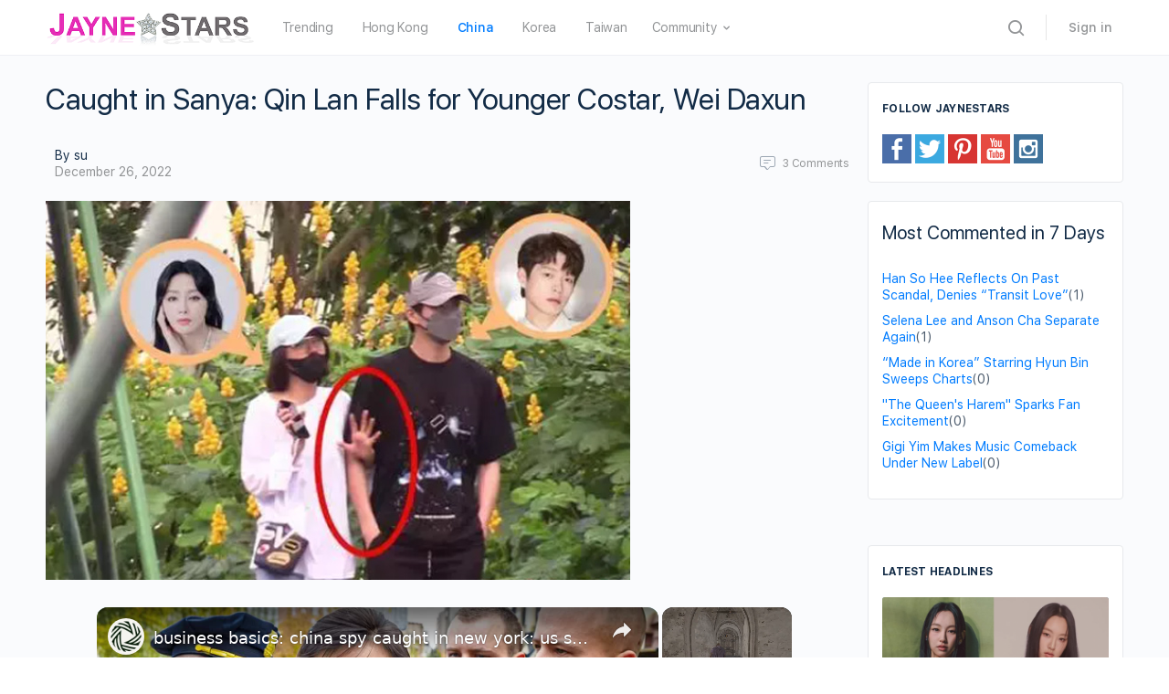

--- FILE ---
content_type: text/html; charset=UTF-8
request_url: https://www.jaynestars.com/news/caught-in-sanya-qin-lan-falls-for-younger-costar-wei-daxun/
body_size: 28477
content:
<!DOCTYPE html><html lang="en-US"><head><meta charset="UTF-8"/>
<script>var __ezHttpConsent={setByCat:function(src,tagType,attributes,category,force,customSetScriptFn=null){var setScript=function(){if(force||window.ezTcfConsent[category]){if(typeof customSetScriptFn==='function'){customSetScriptFn();}else{var scriptElement=document.createElement(tagType);scriptElement.src=src;attributes.forEach(function(attr){for(var key in attr){if(attr.hasOwnProperty(key)){scriptElement.setAttribute(key,attr[key]);}}});var firstScript=document.getElementsByTagName(tagType)[0];firstScript.parentNode.insertBefore(scriptElement,firstScript);}}};if(force||(window.ezTcfConsent&&window.ezTcfConsent.loaded)){setScript();}else if(typeof getEzConsentData==="function"){getEzConsentData().then(function(ezTcfConsent){if(ezTcfConsent&&ezTcfConsent.loaded){setScript();}else{console.error("cannot get ez consent data");force=true;setScript();}});}else{force=true;setScript();console.error("getEzConsentData is not a function");}},};</script>
<script>var ezTcfConsent=window.ezTcfConsent?window.ezTcfConsent:{loaded:false,store_info:false,develop_and_improve_services:false,measure_ad_performance:false,measure_content_performance:false,select_basic_ads:false,create_ad_profile:false,select_personalized_ads:false,create_content_profile:false,select_personalized_content:false,understand_audiences:false,use_limited_data_to_select_content:false,};function getEzConsentData(){return new Promise(function(resolve){document.addEventListener("ezConsentEvent",function(event){var ezTcfConsent=event.detail.ezTcfConsent;resolve(ezTcfConsent);});});}</script>
<script>if(typeof _setEzCookies!=='function'){function _setEzCookies(ezConsentData){var cookies=window.ezCookieQueue;for(var i=0;i<cookies.length;i++){var cookie=cookies[i];if(ezConsentData&&ezConsentData.loaded&&ezConsentData[cookie.tcfCategory]){document.cookie=cookie.name+"="+cookie.value;}}}}
window.ezCookieQueue=window.ezCookieQueue||[];if(typeof addEzCookies!=='function'){function addEzCookies(arr){window.ezCookieQueue=[...window.ezCookieQueue,...arr];}}
addEzCookies([{name:"ezoab_58733",value:"mod107-c; Path=/; Domain=jaynestars.com; Max-Age=7200",tcfCategory:"store_info",isEzoic:"true",},{name:"ezosuibasgeneris-1",value:"1ed67ce0-7ba4-45cd-69d2-75b9a4ee93a5; Path=/; Domain=jaynestars.com; Expires=Fri, 22 Jan 2027 22:57:10 UTC; Secure; SameSite=None",tcfCategory:"understand_audiences",isEzoic:"true",}]);if(window.ezTcfConsent&&window.ezTcfConsent.loaded){_setEzCookies(window.ezTcfConsent);}else if(typeof getEzConsentData==="function"){getEzConsentData().then(function(ezTcfConsent){if(ezTcfConsent&&ezTcfConsent.loaded){_setEzCookies(window.ezTcfConsent);}else{console.error("cannot get ez consent data");_setEzCookies(window.ezTcfConsent);}});}else{console.error("getEzConsentData is not a function");_setEzCookies(window.ezTcfConsent);}</script><script type="text/javascript" data-ezscrex='false' data-cfasync='false'>window._ezaq = Object.assign({"edge_cache_status":12,"edge_response_time":456,"url":"https://www.jaynestars.com/news/caught-in-sanya-qin-lan-falls-for-younger-costar-wei-daxun/"}, typeof window._ezaq !== "undefined" ? window._ezaq : {});</script><script type="text/javascript" data-ezscrex='false' data-cfasync='false'>window._ezaq = Object.assign({"ab_test_id":"mod107-c"}, typeof window._ezaq !== "undefined" ? window._ezaq : {});window.__ez=window.__ez||{};window.__ez.tf={};</script><script type="text/javascript" data-ezscrex='false' data-cfasync='false'>window.ezDisableAds = true;</script>
<script data-ezscrex='false' data-cfasync='false' data-pagespeed-no-defer>var __ez=__ez||{};__ez.stms=Date.now();__ez.evt={};__ez.script={};__ez.ck=__ez.ck||{};__ez.template={};__ez.template.isOrig=true;__ez.queue=__ez.queue||function(){var e=0,i=0,t=[],n=!1,o=[],r=[],s=!0,a=function(e,i,n,o,r,s,a){var l=arguments.length>7&&void 0!==arguments[7]?arguments[7]:window,d=this;this.name=e,this.funcName=i,this.parameters=null===n?null:w(n)?n:[n],this.isBlock=o,this.blockedBy=r,this.deleteWhenComplete=s,this.isError=!1,this.isComplete=!1,this.isInitialized=!1,this.proceedIfError=a,this.fWindow=l,this.isTimeDelay=!1,this.process=function(){f("... func = "+e),d.isInitialized=!0,d.isComplete=!0,f("... func.apply: "+e);var i=d.funcName.split("."),n=null,o=this.fWindow||window;i.length>3||(n=3===i.length?o[i[0]][i[1]][i[2]]:2===i.length?o[i[0]][i[1]]:o[d.funcName]),null!=n&&n.apply(null,this.parameters),!0===d.deleteWhenComplete&&delete t[e],!0===d.isBlock&&(f("----- F'D: "+d.name),m())}},l=function(e,i,t,n,o,r,s){var a=arguments.length>7&&void 0!==arguments[7]?arguments[7]:window,l=this;this.name=e,this.path=i,this.async=o,this.defer=r,this.isBlock=t,this.blockedBy=n,this.isInitialized=!1,this.isError=!1,this.isComplete=!1,this.proceedIfError=s,this.fWindow=a,this.isTimeDelay=!1,this.isPath=function(e){return"/"===e[0]&&"/"!==e[1]},this.getSrc=function(e){return void 0!==window.__ezScriptHost&&this.isPath(e)&&"banger.js"!==this.name?window.__ezScriptHost+e:e},this.process=function(){l.isInitialized=!0,f("... file = "+e);var i=this.fWindow?this.fWindow.document:document,t=i.createElement("script");t.src=this.getSrc(this.path),!0===o?t.async=!0:!0===r&&(t.defer=!0),t.onerror=function(){var e={url:window.location.href,name:l.name,path:l.path,user_agent:window.navigator.userAgent};"undefined"!=typeof _ezaq&&(e.pageview_id=_ezaq.page_view_id);var i=encodeURIComponent(JSON.stringify(e)),t=new XMLHttpRequest;t.open("GET","//g.ezoic.net/ezqlog?d="+i,!0),t.send(),f("----- ERR'D: "+l.name),l.isError=!0,!0===l.isBlock&&m()},t.onreadystatechange=t.onload=function(){var e=t.readyState;f("----- F'D: "+l.name),e&&!/loaded|complete/.test(e)||(l.isComplete=!0,!0===l.isBlock&&m())},i.getElementsByTagName("head")[0].appendChild(t)}},d=function(e,i){this.name=e,this.path="",this.async=!1,this.defer=!1,this.isBlock=!1,this.blockedBy=[],this.isInitialized=!0,this.isError=!1,this.isComplete=i,this.proceedIfError=!1,this.isTimeDelay=!1,this.process=function(){}};function c(e,i,n,s,a,d,c,u,f){var m=new l(e,i,n,s,a,d,c,f);!0===u?o[e]=m:r[e]=m,t[e]=m,h(m)}function h(e){!0!==u(e)&&0!=s&&e.process()}function u(e){if(!0===e.isTimeDelay&&!1===n)return f(e.name+" blocked = TIME DELAY!"),!0;if(w(e.blockedBy))for(var i=0;i<e.blockedBy.length;i++){var o=e.blockedBy[i];if(!1===t.hasOwnProperty(o))return f(e.name+" blocked = "+o),!0;if(!0===e.proceedIfError&&!0===t[o].isError)return!1;if(!1===t[o].isComplete)return f(e.name+" blocked = "+o),!0}return!1}function f(e){var i=window.location.href,t=new RegExp("[?&]ezq=([^&#]*)","i").exec(i);"1"===(t?t[1]:null)&&console.debug(e)}function m(){++e>200||(f("let's go"),p(o),p(r))}function p(e){for(var i in e)if(!1!==e.hasOwnProperty(i)){var t=e[i];!0===t.isComplete||u(t)||!0===t.isInitialized||!0===t.isError?!0===t.isError?f(t.name+": error"):!0===t.isComplete?f(t.name+": complete already"):!0===t.isInitialized&&f(t.name+": initialized already"):t.process()}}function w(e){return"[object Array]"==Object.prototype.toString.call(e)}return window.addEventListener("load",(function(){setTimeout((function(){n=!0,f("TDELAY -----"),m()}),5e3)}),!1),{addFile:c,addFileOnce:function(e,i,n,o,r,s,a,l,d){t[e]||c(e,i,n,o,r,s,a,l,d)},addDelayFile:function(e,i){var n=new l(e,i,!1,[],!1,!1,!0);n.isTimeDelay=!0,f(e+" ...  FILE! TDELAY"),r[e]=n,t[e]=n,h(n)},addFunc:function(e,n,s,l,d,c,u,f,m,p){!0===c&&(e=e+"_"+i++);var w=new a(e,n,s,l,d,u,f,p);!0===m?o[e]=w:r[e]=w,t[e]=w,h(w)},addDelayFunc:function(e,i,n){var o=new a(e,i,n,!1,[],!0,!0);o.isTimeDelay=!0,f(e+" ...  FUNCTION! TDELAY"),r[e]=o,t[e]=o,h(o)},items:t,processAll:m,setallowLoad:function(e){s=e},markLoaded:function(e){if(e&&0!==e.length){if(e in t){var i=t[e];!0===i.isComplete?f(i.name+" "+e+": error loaded duplicate"):(i.isComplete=!0,i.isInitialized=!0)}else t[e]=new d(e,!0);f("markLoaded dummyfile: "+t[e].name)}},logWhatsBlocked:function(){for(var e in t)!1!==t.hasOwnProperty(e)&&u(t[e])}}}();__ez.evt.add=function(e,t,n){e.addEventListener?e.addEventListener(t,n,!1):e.attachEvent?e.attachEvent("on"+t,n):e["on"+t]=n()},__ez.evt.remove=function(e,t,n){e.removeEventListener?e.removeEventListener(t,n,!1):e.detachEvent?e.detachEvent("on"+t,n):delete e["on"+t]};__ez.script.add=function(e){var t=document.createElement("script");t.src=e,t.async=!0,t.type="text/javascript",document.getElementsByTagName("head")[0].appendChild(t)};__ez.dot=__ez.dot||{};__ez.queue.addFileOnce('/detroitchicago/boise.js', '/detroitchicago/boise.js?gcb=195-5&cb=5', true, [], true, false, true, false);__ez.queue.addFileOnce('/parsonsmaize/abilene.js', '/parsonsmaize/abilene.js?gcb=195-5&cb=e80eca0cdb', true, [], true, false, true, false);__ez.queue.addFileOnce('/parsonsmaize/mulvane.js', '/parsonsmaize/mulvane.js?gcb=195-5&cb=e75e48eec0', true, ['/parsonsmaize/abilene.js'], true, false, true, false);__ez.queue.addFileOnce('/detroitchicago/birmingham.js', '/detroitchicago/birmingham.js?gcb=195-5&cb=539c47377c', true, ['/parsonsmaize/abilene.js'], true, false, true, false);</script>
<script data-ezscrex="false" type="text/javascript" data-cfasync="false">window._ezaq = Object.assign({"ad_cache_level":0,"adpicker_placement_cnt":0,"ai_placeholder_cache_level":0,"ai_placeholder_placement_cnt":-1,"article_category":"china","domain":"jaynestars.com","domain_id":58733,"ezcache_level":1,"ezcache_skip_code":0,"has_bad_image":0,"has_bad_words":0,"is_sitespeed":0,"lt_cache_level":0,"response_size":140640,"response_size_orig":134882,"response_time_orig":443,"template_id":5,"url":"https://www.jaynestars.com/news/caught-in-sanya-qin-lan-falls-for-younger-costar-wei-daxun/","word_count":0,"worst_bad_word_level":0}, typeof window._ezaq !== "undefined" ? window._ezaq : {});__ez.queue.markLoaded('ezaqBaseReady');</script>
<script type='text/javascript' data-ezscrex='false' data-cfasync='false'>
window.ezAnalyticsStatic = true;

function analyticsAddScript(script) {
	var ezDynamic = document.createElement('script');
	ezDynamic.type = 'text/javascript';
	ezDynamic.innerHTML = script;
	document.head.appendChild(ezDynamic);
}
function getCookiesWithPrefix() {
    var allCookies = document.cookie.split(';');
    var cookiesWithPrefix = {};

    for (var i = 0; i < allCookies.length; i++) {
        var cookie = allCookies[i].trim();

        for (var j = 0; j < arguments.length; j++) {
            var prefix = arguments[j];
            if (cookie.indexOf(prefix) === 0) {
                var cookieParts = cookie.split('=');
                var cookieName = cookieParts[0];
                var cookieValue = cookieParts.slice(1).join('=');
                cookiesWithPrefix[cookieName] = decodeURIComponent(cookieValue);
                break; // Once matched, no need to check other prefixes
            }
        }
    }

    return cookiesWithPrefix;
}
function productAnalytics() {
	var d = {"pr":[6,3],"omd5":"3835672305bc8ef93a37d908d528034f","nar":"risk score"};
	d.u = _ezaq.url;
	d.p = _ezaq.page_view_id;
	d.v = _ezaq.visit_uuid;
	d.ab = _ezaq.ab_test_id;
	d.e = JSON.stringify(_ezaq);
	d.ref = document.referrer;
	d.c = getCookiesWithPrefix('active_template', 'ez', 'lp_');
	if(typeof ez_utmParams !== 'undefined') {
		d.utm = ez_utmParams;
	}

	var dataText = JSON.stringify(d);
	var xhr = new XMLHttpRequest();
	xhr.open('POST','/ezais/analytics?cb=1', true);
	xhr.onload = function () {
		if (xhr.status!=200) {
            return;
		}

        if(document.readyState !== 'loading') {
            analyticsAddScript(xhr.response);
            return;
        }

        var eventFunc = function() {
            if(document.readyState === 'loading') {
                return;
            }
            document.removeEventListener('readystatechange', eventFunc, false);
            analyticsAddScript(xhr.response);
        };

        document.addEventListener('readystatechange', eventFunc, false);
	};
	xhr.setRequestHeader('Content-Type','text/plain');
	xhr.send(dataText);
}
__ez.queue.addFunc("productAnalytics", "productAnalytics", null, true, ['ezaqBaseReady'], false, false, false, true);
</script><base href="https://www.jaynestars.com/news/caught-in-sanya-qin-lan-falls-for-younger-costar-wei-daxun/"/>
		
		<link rel="profile" href="http://gmpg.org/xfn/11"/>
		<title>Caught in Sanya: Qin Lan Falls for Younger Costar, Wei Daxun – JayneStars.com</title>
<link rel="dns-prefetch" href="//s.w.org"/>
<link rel="alternate" type="application/rss+xml" title="JayneStars.com » Feed" href="https://www.jaynestars.com/feed/"/>
<link rel="alternate" type="application/rss+xml" title="JayneStars.com » Comments Feed" href="https://www.jaynestars.com/comments/feed/"/>
<link rel="alternate" type="application/rss+xml" title="JayneStars.com » Caught in Sanya: Qin Lan Falls for Younger Costar, Wei Daxun Comments Feed" href="https://www.jaynestars.com/news/caught-in-sanya-qin-lan-falls-for-younger-costar-wei-daxun/feed/"/>
		<script type="text/javascript">
			window._wpemojiSettings = {"baseUrl":"https:\/\/s.w.org\/images\/core\/emoji\/13.0.1\/72x72\/","ext":".png","svgUrl":"https:\/\/s.w.org\/images\/core\/emoji\/13.0.1\/svg\/","svgExt":".svg","source":{"concatemoji":"https:\/\/www.jaynestars.com\/wp-includes\/js\/wp-emoji-release.min.js?ver=5.6.2"}};
			!function(e,a,t){var n,r,o,i=a.createElement("canvas"),p=i.getContext&&i.getContext("2d");function s(e,t){var a=String.fromCharCode;p.clearRect(0,0,i.width,i.height),p.fillText(a.apply(this,e),0,0);e=i.toDataURL();return p.clearRect(0,0,i.width,i.height),p.fillText(a.apply(this,t),0,0),e===i.toDataURL()}function c(e){var t=a.createElement("script");t.src=e,t.defer=t.type="text/javascript",a.getElementsByTagName("head")[0].appendChild(t)}for(o=Array("flag","emoji"),t.supports={everything:!0,everythingExceptFlag:!0},r=0;r<o.length;r++)t.supports[o[r]]=function(e){if(!p||!p.fillText)return!1;switch(p.textBaseline="top",p.font="600 32px Arial",e){case"flag":return s([127987,65039,8205,9895,65039],[127987,65039,8203,9895,65039])?!1:!s([55356,56826,55356,56819],[55356,56826,8203,55356,56819])&&!s([55356,57332,56128,56423,56128,56418,56128,56421,56128,56430,56128,56423,56128,56447],[55356,57332,8203,56128,56423,8203,56128,56418,8203,56128,56421,8203,56128,56430,8203,56128,56423,8203,56128,56447]);case"emoji":return!s([55357,56424,8205,55356,57212],[55357,56424,8203,55356,57212])}return!1}(o[r]),t.supports.everything=t.supports.everything&&t.supports[o[r]],"flag"!==o[r]&&(t.supports.everythingExceptFlag=t.supports.everythingExceptFlag&&t.supports[o[r]]);t.supports.everythingExceptFlag=t.supports.everythingExceptFlag&&!t.supports.flag,t.DOMReady=!1,t.readyCallback=function(){t.DOMReady=!0},t.supports.everything||(n=function(){t.readyCallback()},a.addEventListener?(a.addEventListener("DOMContentLoaded",n,!1),e.addEventListener("load",n,!1)):(e.attachEvent("onload",n),a.attachEvent("onreadystatechange",function(){"complete"===a.readyState&&t.readyCallback()})),(n=t.source||{}).concatemoji?c(n.concatemoji):n.wpemoji&&n.twemoji&&(c(n.twemoji),c(n.wpemoji)))}(window,document,window._wpemojiSettings);
		</script>
		<link rel="stylesheet" id="wp-block-library-css" href="https://www.jaynestars.com/wp-includes/css/dist/block-library/style.min.css?ver=5.6.2" type="text/css" media="all"/>
<link rel="stylesheet" id="bb-access-control-css" href="https://www.jaynestars.com/wp-content/plugins/buddyboss-platform-pro/includes/access-control/assets/css/bb-access-control.min.css?ver=1.1.0.2" type="text/css" media="all"/>
<link rel="stylesheet" id="dashicons-css" href="https://www.jaynestars.com/wp-includes/css/dashicons.min.css?ver=5.6.2" type="text/css" media="all"/>
<link rel="stylesheet" id="bp-nouveau-css" href="https://www.jaynestars.com/wp-content/plugins/buddyboss-platform/bp-templates/bp-nouveau/css/buddypress.min.css?ver=1.5.7.3" type="text/css" media="screen"/>
<link rel="stylesheet" id="bp-nouveau-icons-css" href="https://www.jaynestars.com/wp-content/plugins/buddyboss-platform/bp-templates/bp-nouveau/icons/bb-icons.css?ver=1.5.7.3" type="text/css" media="screen"/>
<link rel="stylesheet" id="st-widget-css" href="https://www.jaynestars.com/wp-content/plugins/share-this/css/style.css?ver=5.6.2" type="text/css" media="all"/>
<link rel="stylesheet" id="buddyboss-theme-fonts-css" href="https://www.jaynestars.com/wp-content/themes/buddyboss-theme/assets/fonts/fonts.css?ver=1.6.4.1" type="text/css" media="all"/>
<link rel="stylesheet" id="buddyboss-theme-magnific-popup-css-css" href="https://www.jaynestars.com/wp-content/themes/buddyboss-theme/assets/css/vendors/magnific-popup.min.css?ver=1.6.4.1" type="text/css" media="all"/>
<link rel="stylesheet" id="buddyboss-theme-select2-css-css" href="https://www.jaynestars.com/wp-content/themes/buddyboss-theme/assets/css/vendors/select2.min.css?ver=1.6.4.1" type="text/css" media="all"/>
<link rel="stylesheet" id="buddyboss-theme-css-css" href="https://www.jaynestars.com/wp-content/themes/buddyboss-theme/assets/css/theme.min.css?ver=1.6.4.1" type="text/css" media="all"/>
<link rel="stylesheet" id="buddyboss-theme-buddypress-css" href="https://www.jaynestars.com/wp-content/themes/buddyboss-theme/assets/css/buddypress.min.css?ver=1.6.4.1" type="text/css" media="all"/>
<link rel="stylesheet" id="bp-zoom-css" href="https://www.jaynestars.com/wp-content/plugins/buddyboss-platform-pro/includes/integrations/zoom/assets/css/bp-zoom.min.css?ver=1.1.0.2" type="text/css" media="all"/>
<link rel="stylesheet" id="buddyboss-child-css-js-css" href="https://www.jaynestars.com/wp-content/themes/buddyboss-theme-child-js/assets/css/custom.css?ver=1.0.4" type="text/css" media="all"/>
<script type="text/javascript" src="https://www.jaynestars.com/wp-includes/js/jquery/jquery.min.js?ver=3.5.1" id="jquery-core-js"></script>
<script type="text/javascript" src="https://www.jaynestars.com/wp-includes/js/jquery/jquery-migrate.min.js?ver=3.3.2" id="jquery-migrate-js"></script>
<script type="text/javascript" src="https://www.jaynestars.com/wp-content/plugins/buddyboss-platform/bp-core/js/widget-members.min.js?ver=1.5.7.3" id="bp-widget-members-js"></script>
<script type="text/javascript" src="https://www.jaynestars.com/wp-content/plugins/buddyboss-platform/bp-core/js/jquery-query.min.js?ver=1.5.7.3" id="bp-jquery-query-js"></script>
<script type="text/javascript" src="https://www.jaynestars.com/wp-content/plugins/buddyboss-platform/bp-core/js/vendor/jquery-cookie.min.js?ver=1.5.7.3" id="bp-jquery-cookie-js"></script>
<script type="text/javascript" src="https://www.jaynestars.com/wp-content/plugins/buddyboss-platform/bp-core/js/vendor/jquery-scroll-to.min.js?ver=1.5.7.3" id="bp-jquery-scroll-to-js"></script>
<script type="text/javascript" src="https://www.jaynestars.com/wp-content/themes/buddyboss-theme-child-js/assets/js/custom.js?ver=1.0.1" id="buddyboss-child-js-js"></script>
<link rel="https://api.w.org/" href="https://www.jaynestars.com/wp-json/"/><link rel="alternate" type="application/json" href="https://www.jaynestars.com/wp-json/wp/v2/posts/170321"/><link rel="EditURI" type="application/rsd+xml" title="RSD" href="https://www.jaynestars.com/xmlrpc.php?rsd"/>
<link rel="wlwmanifest" type="application/wlwmanifest+xml" href="https://www.jaynestars.com/wp-includes/wlwmanifest.xml"/> 
<meta name="generator" content="WordPress 5.6.2"/>
<link rel="canonical" href="https://www.jaynestars.com/news/caught-in-sanya-qin-lan-falls-for-younger-costar-wei-daxun/"/>
<link rel="shortlink" href="https://www.jaynestars.com/?p=170321"/>
<link rel="alternate" type="application/json+oembed" href="https://www.jaynestars.com/wp-json/oembed/1.0/embed?url=https%3A%2F%2Fwww.jaynestars.com%2Fnews%2Fcaught-in-sanya-qin-lan-falls-for-younger-costar-wei-daxun%2F"/>
<link rel="alternate" type="text/xml+oembed" href="https://www.jaynestars.com/wp-json/oembed/1.0/embed?url=https%3A%2F%2Fwww.jaynestars.com%2Fnews%2Fcaught-in-sanya-qin-lan-falls-for-younger-costar-wei-daxun%2F&amp;format=xml"/>

	<script>var ajaxurl = 'https://www.jaynestars.com/wp-admin/admin-ajax.php';</script>

	<script charset="utf-8" type="text/javascript">var switchTo5x=true;</script><script charset="utf-8" type="text/javascript" src="https://ws.sharethis.com/button/buttons.js"></script><script type="text/javascript">stLight.options({publisher:'89f53906-3b4d-4b84-8fbc-b79607c4ca06'});var st_type='wordpress5.6.2';</script>

 <!--This Piece of Code is Injected by WUT Custom Code-->

<!--The End of WUT Custom Code-->

      <!-- Global site tag (gtag.js) - Google Analytics -->
<script async="" src="https://www.googletagmanager.com/gtag/js?id=UA-31077286-1"></script>
<script>
  window.dataLayer = window.dataLayer || [];
  function gtag(){dataLayer.push(arguments);}
  gtag("js", new Date());

  gtag("config", "UA-31077286-1");
</script>
      <meta name="viewport" content="width=device-width, initial-scale=1.0, maximum-scale=1.0, user-scalable=0"/><link rel="icon" href="https://www.jaynestars.com/wp-content/uploads/2021/07/cropped-JS_fav_icon-32x32.png" sizes="32x32"/>
<link rel="icon" href="https://www.jaynestars.com/wp-content/uploads/2021/07/cropped-JS_fav_icon-192x192.png" sizes="192x192"/>
<link rel="apple-touch-icon" href="https://www.jaynestars.com/wp-content/uploads/2021/07/cropped-JS_fav_icon-180x180.png"/>
<meta name="msapplication-TileImage" content="https://www.jaynestars.com/wp-content/uploads/2021/07/cropped-JS_fav_icon-270x270.png"/>

			<style id="buddyboss_theme-style">
				.site-header-container #site-logo .bb-logo img,.site-header-container #site-logo .site-title img.bb-logo,.site-title img.bb-mobile-logo {max-height:60px}.sticky-header .site-header {position:fixed;z-index:610;width:100%;}.sticky-header .bp-search-ac-header {position:fixed;}.sticky-header .site-content,body.buddypress.sticky-header .site-content,.bb-buddypanel.sticky-header .site-content,.single-sfwd-quiz.bb-buddypanel.sticky-header .site-content,.single-sfwd-lessons.bb-buddypanel.sticky-header .site-content,.single-sfwd-topic.bb-buddypanel.sticky-header .site-content {padding-top:60px}.sticky-header .site-content {min-height:85vh;}.site-header .site-header-container,.header-search-wrap,.header-search-wrap input.search-field,.header-search-wrap input.search-field-top,.header-search-wrap form.search-form {height:60px;}.sticky-header #comments:before {margin-top:-60px;height:60px;}.sticky-header .bp-feedback.bp-sitewide-notice {top:60px;}@media screen and (max-width:767px) {.bb-mobile-header {height:60px;}}.success { color:#1CD991;}.bg-success,.message.success,ul.bb-choices .bs-styled-radio:checked+label:before,ul.bb-choices .bs-styled-radio:checked+.bb-radio-label:before,div.bp-avatar-status p.success,div.bp-cover-image-status p.success,.buddypress-wrap #group-create-body .bp-cover-image-status p.warning,.bs-bp-container-reg .buddypress-wrap #pass-strength-result.strong,.widget_bp_core_whos_online_widget .item-avatar a .member-status.online,.elementor-widget-wp-widget-bp_core_whos_online_widget .item-avatar a .member-status.online,.elementor-widget-wp-widget-bp_core_members_widget #members-list .item-avatar a .member-status.online,.widget_bp_core_members_widget #members-list .item-avatar a .member-status.online {background-color:#1CD991;}ul.bb-choices .bs-styled-radio:checked+label:before,ul.bb-choices .bs-styled-radio:checked+.bb-radio-label:before,div.bp-avatar-status p.success,div.bp-cover-image-status p.success,.bs-bp-container-reg .buddypress-wrap #pass-strength-result.strong {border-color:#1CD991;}.error,.req,.bb-input-poll .close-link,.tab-container-inner .v-select .dropdown-toggle .clear:hover,#buddypress .custom-homepage-info.info button,#moderation-list td.moderation-block-member .description { color:#EF3E46;}#moderation-list td.moderation-block-member .description {border-color:#EF3E46;}.bg-error,.message.error,.buddypress-wrap .activity-comments .bp-feedback.error,#buddypress #bp-delete-avatar,#buddypress #bp-delete-cover-image,.bs-bp-container-reg #buddypress #signup-form.standard-form div.error,.bs-bp-container-reg .buddypress-wrap #pass-strength-result.short,div#message.error,.login.bb-login #pass-strength-result.short,.login.bb-login #pass-strength-result.bad { background-color:#EF3E46;}.bs-bp-container-reg .buddypress-wrap #pass-strength-result.short,div#message.error,input.error:focus,textarea.error:focus,select.error:focus,.login.bb-login #pass-strength-result.short,.login.bb-login #pass-strength-result.bad {border-color:#EF3E46;}input.error,textarea.error,select.error,.bbp-mfp-zoom-in .bbp-the-content-wrapper div.mce-panel.error,#bbpress-forums .bb-modal.bbp-reply-form .wp-editor-container div.mce-panel.error {background-color:rgba( 239,62,70,0.1 );}input.error,textarea.error,select.error {border-color:rgba( 239,62,70,0.15 );}.warning,.item-header-wrap span.group-visibility.hidden:before {color:#f7ba45;}.bg-warning,.message.warning {background-color:#f7ba45;}.focus,#sitewide-notice button {color:#007CFF;}.bg-focus,.message.focus,#sitewide-notice #message {background-color:#007CFF;}a,.notification-header .mark-read-all,.notification-footer .delete-all {color:#007CFF;}a:hover,.activity-post-avatar:hover,.notification-header .mark-read-all:hover,.notification-footer .delete-all:hover,div.profile_completion_wrap ul.pc_detailed_progress li.incomplete span.section_name a:hover,.bb-document-theater .bb-media-section.bb-media-no-preview .img-section a.download-button:hover,.bb-document-theater .bb-media-section .img-section img > .download-button:hover,.bb-forums .bb-forums__list .bb-forums__item .item-meta .bs-replied > a:hover,.bb-forums .bb-forums__list .bb-forums__item .item-title > a:hover,#buddypress .users-header .gamipress-buddypress-achievements .gamipress-buddypress-achievement-title:hover,#buddypress .users-header .gamipress-buddypress-ranks .gamipress-buddypress-rank-title:hover,.notification-header .mark-read-all:hover {color:#0F74E0;}#send-private-message.generic-button a:before,a.subscription-toggle,.button.outline,input[type=button].outline,input[type=submit].outline,.button.outline:hover,.button.outline:focus,.toggle-password,.toggle-password:hover,input[type=button].outline:hover,input[type=submit].outline:hover,.bs-card-forum-details h3 a:hover,#message-threads .bp-message-link:hover .thread-to,span.triangle-play-icon,div.profile_completion_wrap ul.pc_detailed_progress li.incomplete span.section_name a,.bb-document-theater .bb-media-section.bb-media-no-preview .img-section a.download-button,.bb-document-theater .bb-media-section .img-section img > .download-button,div.profile_completion_wrap ul.pc_detailed_progress li.incomplete span.section_name a {color:#007CFF;}.bb-shared-screen svg g {stroke:#007CFF;}.bs-styled-checkbox:checked + label:before,.bs-styled-radio:checked + label:after,.bs-styled-radio:checked + .bb-radio-label:after,.group-messages.private-message #group-messages-container .group-messages-members-listing .all-members .group-message-member-li.selected .invite-button .icons:before {background:#007CFF;}.bs-styled-checkbox:checked + label:before,span.triangle-play-icon,.bs-styled-checkbox:checked + label:before {border-color:#007CFF;}input[type="submit"],.button, input[type=button],.bb-radio .bb-radio-help:after {background-color:#007CFF;}.toggle-sap-widgets:hover .cls-1 {fill:#007CFF;}.bb-cover-photo,.bb-cover-photo .progress {background:#607387;}input[type="submit"],a.subscription-toggle,.button.outline,input[type=button].outline,input[type=submit].outline,.button.outline:hover,.button.outline:focus,input[type=button].outline:hover,input[type=submit].outline:hover {border-color:#007CFF;}.header-button.underlined {box-shadow:0 -1px 0 #007CFF inset;}[data-balloon]:after,[data-bp-tooltip]:after {color:#ffffff;}[data-balloon]:after,[data-bp-tooltip]:after {background-color:rgba( 18,43,70,0.95 );}[data-balloon]:before,[data-bp-tooltip]:before {background:no-repeat url("data:image/svg+xml;charset=utf-8,%3Csvg%20xmlns%3D%22http://www.w3.org/2000/svg%22%20width%3D%2236px%22%20height%3D%2212px%22%3E%3Cpath%20fill%3D%22rgba( 18,43,70,0.95 )%22%20transform%3D%22rotate(0)%22%20d%3D%22M2.658,0.000%20C-13.615,0.000%2050.938,0.000%2034.662,0.000%20C28.662,0.000%2023.035,12.002%2018.660,12.002%20C14.285,12.002%208.594,0.000%202.658,0.000%20Z%22/%3E%3C/svg%3E");background-size:100% auto;}[data-balloon][data-balloon-pos='right']:before {background:no-repeat url("data:image/svg+xml;charset=utf-8,%3Csvg%20xmlns%3D%22http://www.w3.org/2000/svg%22%20width%3D%2212px%22%20height%3D%2236px%22%3E%3Cpath%20fill%3D%22rgba( 18,43,70,0.95 )%22%20transform%3D%22rotate(90 6 6)%22%20d%3D%22M2.658,0.000%20C-13.615,0.000%2050.938,0.000%2034.662,0.000%20C28.662,0.000%2023.035,12.002%2018.660,12.002%20C14.285,12.002%208.594,0.000%202.658,0.000%20Z%22/%3E%3C/svg%3E");background-size:100% auto;}[data-balloon][data-balloon-pos='left']:before {background:no-repeat url("data:image/svg+xml;charset=utf-8,%3Csvg%20xmlns%3D%22http://www.w3.org/2000/svg%22%20width%3D%2212px%22%20height%3D%2236px%22%3E%3Cpath%20fill%3D%22rgba( 18,43,70,0.95 )%22%20transform%3D%22rotate(-90 18 18)%22%20d%3D%22M2.658,0.000%20C-13.615,0.000%2050.938,0.000%2034.662,0.000%20C28.662,0.000%2023.035,12.002%2018.660,12.002%20C14.285,12.002%208.594,0.000%202.658,0.000%20Z%22/%3E%3C/svg%3E");background-size:100% auto;}[data-balloon][data-balloon-pos='down']:before {background:no-repeat url("data:image/svg+xml;charset=utf-8,%3Csvg%20xmlns%3D%22http://www.w3.org/2000/svg%22%20width%3D%2236px%22%20height%3D%2212px%22%3E%3Cpath%20fill%3D%22rgba( 18,43,70,0.95 )%22%20transform%3D%22rotate(180 18 6)%22%20d%3D%22M2.658,0.000%20C-13.615,0.000%2050.938,0.000%2034.662,0.000%20C28.662,0.000%2023.035,12.002%2018.660,12.002%20C14.285,12.002%208.594,0.000%202.658,0.000%20Z%22/%3E%3C/svg%3E");background-size:100% auto;}#header-search form,.site-header {background-color:#ffffff;}.primary-menu > li > a,.primary-menu > li > a > i,.site-header #header-aside i,.bb-header-buttons a.button.outline,.primary-menu > .menu-item-has-children:not(.hideshow):after,.site-header .hideshow .more-button > i,.site-header i, .site-header .notification-dropdown i, .site-header .header-search-wrap i,.user-wrap.menu-item-has-children #header-my-account-menu a {color:#939597;}.primary-menu > li > a:hover,.primary-menu > li > a:focus,.primary-menu > li > a:hover > i,.primary-menu a:hover > i,.primary-menu a:focus > i,a.user-link:hover,.site-header #header-aside a.user-link:hover i,.bb-header-buttons a.button.outline:hover {color:#007CFF;}.primary-menu > .current-menu-parent > a,.primary-menu > .current-menu-ancestor > a,.primary-menu > .current-menu-item > a,.primary-menu .current_page_item > a,.primary-menu > .current-menu-parent > a:hover,.primary-menu > .current-menu-ancestor > a:hover,.primary-menu > .current-menu-item > a:hover,.primary-menu .current_page_item > a:hover,.primary-menu .current-menu-item > a > i,.primary-menu .current-menu-item > a:hover > i,.site-header .sub-menu .current-menu-parent > a,.site-header .sub-menu .current-menu-ancestor > a {color:#007CFF;}.site-header .sub-menu a:hover,.site-header .sub-menu a:hover > i,.site-header .sub-menu .current-menu-parent > a,.site-header .sub-menu .current-menu-ancestor > a,.site-header .sub-menu .current-menu-item > a,.site-header .sub-menu .current-menu-item > a > i,.bp-messages-content .actions .message_actions .message_action__list li a:hover,.user-wrap.menu-item-has-children #header-my-account-menu a:hover,.user-wrap.menu-item-has-children #header-my-account-menu a:hover > i {color:#007CFF;}.buddypanel,.panel-head,.bb-mobile-panel-inner,.buddypanel .site-branding {background:#ffffff;}.side-panel-menu a,.side-panel-menu .current-menu-item > i,.buddypanel .bb-toggle-panel,.site-header .bb-toggle-panel,.side-panel-menu i,.bb-mobile-panel-header .user-name,.side-panel-menu .current-menu-item .sub-menu a,.side-panel-menu .current-menu-item .sub-menu i,.bb-mobile-panel-inner .bb-primary-menu a,.site-header .bb-mobile-panel-inner .sub-menu a {color:#939597;}.side-panel-menu a:hover,.buddypanel .bb-toggle-panel:hover,.side-panel-menu a:hover i,.side-panel-menu .current-menu-item .sub-menu a:hover,.side-panel-menu .current-menu-item .sub-menu a:hover i,.bb-mobile-panel-inner .bb-primary-menu a:hover,.site-header .bb-mobile-panel-inner .sub-menu a:hover {color:#007CFF;}.side-panel-menu .current-menu-item > a,.side-panel-menu .current-menu-item > a > i,.side-panel-menu .current-menu-item > a:hover,.side-panel-menu .current-menu-item > a:hover > i,.side-panel-menu .current-menu-parent > a,.side-panel-menu .current-menu-parent > a > i,.side-panel-menu .current-menu-parent > a:hover,.side-panel-menu .current-menu-parent > a:hover > i,.bb-mobile-panel-inner .bb-primary-menu .current-menu-item > a,.bb-mobile-panel-inner .bb-primary-menu .current_page_item > a {color:#007CFF;}.widget ul a,.post-date a,.top-meta a,.top-meta .like-count,.bs-dropdown-wrap .bs-dropdown a,.bb-follow-links a {color:#939597;}.widget ul a:hover,.post-date a:hover,.top-meta a:hover,.top-meta .like-count:hover,.bs-dropdown-wrap .bs-dropdown a:hover,.bb-follow-links a:hover {color:#007CFF;}.bb-footer .widget ul li a,.bb-footer li a,.bb-footer .widget_nav_menu .sub-menu a {color:#939597;}.bb-footer .widget ul li a:hover,.bb-footer li a:hover,.bb-footer .widget_nav_menu .sub-menu a:hover,.bb-footer .footer-menu li a:hover,.bb-footer .footer-socials li a:hover {color:#007CFF;}.bb-footer .widget ul li.current-menu-item a,.bb-footer .widget ul li.current-menu-item a:hover,.bb-footer li.current-menu-item a,.bb-footer li.current-menu-item a:hover {color:#007CFF;}.entry-header .entry-title a,a.user-link,.post-author,.comment-respond .vcard a,.sub-menu span.user-name,.widget.buddypress .bp-login-widget-user-links > div.bp-login-widget-user-link a,.list-title a,.activity-header a,.widget.bp-latest-activities a,#whats-new-form .username,.bb-recent-posts h4 a.bb-title,.widget .item-list .item-title a,.comment-respond .comment-author,.bb-activity-media-wrap .bb-activity-media-elem.document-activity .document-description-wrap .document-detail-wrap {color:#122B46;}.entry-header .entry-title a:hover,.post-author:hover,.comment-respond .vcard a:hover,.widget.buddypress .bp-login-widget-user-links > div.bp-login-widget-user-link a:hover,.list-title a:hover,.activity-header a:hover,.widget.bp-latest-activities a:hover,#whats-new-form .username:hover,.bb-recent-posts h4 a.bb-title:hover,.widget .item-list .item-title a:hover,.comment-respond .comment-author:hover,.bb-activity-media-wrap .bb-activity-media-elem.document-activity .document-action-wrap > a:hover,.bb-activity-media-wrap .bb-activity-media-elem.document-activity .document-action-wrap > a:hover i,.bb-activity-media-wrap .bb-activity-media-elem.document-activity.code-full-view .document-action-wrap .document-action_collapse i,.search-document-list .media-folder_items .media-folder_details__bottom .media-folder_author a:hover,#media-folder-document-data-table .media-folder_items .media-folder_details__bottom .media-folder_author a:hover,.search-document-list .media-folder_items .media-folder_group a:hover,.search-media-list .media-album_modified .media-album_details__bottom .media-album_author a:hover,.search-media-list .media-album_group_name a:hover,.search-document-list .media-folder_items .media-folder_details .media-folder_name:hover,#media-folder-document-data-table .media-folder_items .media-folder_details .media-folder_name:hover,#media-stream.document-parent.group-column #media-folder-document-data-table .media-folder_items .media-folder_group a:hover,.search-media-list .media-album_details .media-album_name:hover,.bb-document-theater .bb-media-section.bb-media-no-preview .img-section a.download-button,.search-results .bp-list li .item-meta a:hover,#bbpress-forums#bbpress-forums .bs-forums-items.list-view .bs-dropdown-wrap .bs-dropdown-wrap-inner > a:hover > i,#bbpress-forums#bbpress-forums .bs-forums-items.list-view .bs-dropdown-wrap .bs-dropdown-wrap-inner > a:hover > span { color:#007CFF;}body,input, textarea, select,.forgetme:hover,.joinbutton:hover,.siginbutton:hover,.post-grid .entry-content,.comment-text,.bb-message-box .message-content,#bs-message-threads p.thread-subject,.bb-document-theater .bb-media-section h3,.widget.widget_display_stats dt,blockquote,.bb-profile-meta span span,body.register .registration-popup.bb-modal {color:#4D5C6D;}.post-grid .entry-content,.post-author-details .author-desc,.show-support p,#bs-message-threads .thread-info p.thread-excerpt,#cover-image-container,.bs-timestamp,#message-threads li .thread-content .excerpt,.widget .widget-title .widget-num-count,.activity-list .activity-item .activity-content .activity-header,.widget.bp-latest-activities .activity-update,.activity-list .activity-item .activity-content .comment-header,.acomment-meta .activity-time-since,.widget_post_author .author-desc-wrap,.widget_bp_core_members_widget #members-list .member_last_visit,.widget.buddypress span.activity,span.bb-pages .bb-total,.normal span:not(.bs-output),.bb-field-counter span:not(.bs-output),.profile-single-meta,ul.bb-profile-fields .bb-label,.bs-item-list.list-view .item-meta,h4.bb-active-order,.bb-secondary-list-tabs h4,.bs-item-list-inner .item-meta,.activity-date,.notification-content,tfoot th,tfoot td,.error-404 .desc,.sub-menu .user-mention,.bb-footer,table caption {color:#696969;}h1, h2, h3, h4, h5, h6,.entry-title,.widget-title,.show-support h6,label {color:#122B46;}.site-title, .site-title a {color:#007CFF;}body,body #main-wrap,.formatted-content {background-color:#FAFBFD;}.bb_processing_overlay {background-color:rgba( 250,251,253,0.8 );}.widget,.post-inner-wrap,.comment-respond {background:#FFFFFF;}.bs-item-list.list-view .bs-item-wrap {background-color:#FFFFFF;}.widget,.post-inner-wrap,.comment-respond,.bs-item-list.list-view .bs-item-wrap,.post-author-details,.widget.widget_bp_profile_completion_widget .profile_completion_wrap .pc_detailed_progress_wrap .single_section_wrap {border-color:#E7E9EC;}.bs-item-list.list-view .bs-item-wrap:not(.no-hover-effect):hover {border-left-color:#FFFFFF;border-right-color:#FFFFFF;border-bottom-color:#FFFFFF;}@media screen and (max-width:1024px) and (min-width:768px) {.side-panel {background-color:#FAFBFD;}}.os-loader,.medium-editor-insert-plugin .medium-insert-buttons .medium-insert-buttons-addons li,.sap-publish-popup,.posts-stream,.posts-stream .inner,.sl-count:after,.sl-count:before,.sl-icon:after,.sl-icon:before,.main-navigation li ul ul,.main-navigation li ul,.header-account-login .pop .bp_components .menupop:not(#wp-admin-bar-my-account) > .ab-sub-wrapper,.header-account-login .pop .links li > .sub-menu,.header-account-login .pop .bp_components .menupop:not(#wp-admin-bar-my-account) > .ab-sub-wrapper:before,.header-account-login .pop .links li > .sub-menu:before,.header-notifications .pop,.header-account-login .pop,#whats-new-header:after,a.to-top,.bbp-forum-data:before {background-color:#FAFBFD;}.footer-widget-area {background-color:#ffffff;}.footer-bottom {background-color:#ffffff;}.login:not(.login-action-lostpassword) .message:not(.reset-pass),.login.login-action-lostpassword .message > .message,.buddypress-wrap .bp-feedback.help .bp-icon,.buddypress-wrap .bp-feedback.info .bp-icon,.widget-error .bp-feedback.help .bp-icon,.widget-error .bp-feedback.info .bp-icon {background-color:#007CFF;} .buddypress-wrap .bp-feedback.loading .bp-icon,.widget-error .bp-feedback.loading .bp-icon {background-color:#f7ba45;}.buddypress-wrap .bp-feedback.success .bp-icon,.widget-error .bp-feedback.success .bp-icon,.bp-feedback.success .bp-icon,.bp-feedback.updated .bp-icon {background-color:#1CD991;}#item-header.groups-header .bp-feedback.bp-feedback.success .bp-icon {color:#1CD991;}.buddypress-wrap .bp-feedback.error .bp-icon,.widget-error .bp-feedback.error .bp-icon,.bp-feedback.error .bp-icon,.bp-feedback.warning .bp-icon,.buddypress-wrap .bp-feedback.warning .bp-icon,.widget-error .bp-feedback.warning .bp-icon,.login #login_error {background-color:#EF3E46;}#item-header.groups-header .bp-feedback.bp-feedback.error .bp-icon {color:#EF3E46;}.login #login_error {border-left-color:#EF3E46;}span.count,.notification-wrap span.count {background-color:#FE6F4B;}a.bbp-topic-reply-link, a.subscription-toggle,#buddypress .action .button,button, .button, input[type=button], input[type=submit], .buddypress .buddypress-wrap .comment-reply-link, .buddypress .buddypress-wrap .generic-button a, .buddypress .buddypress-wrap a.bp-title-button, .buddypress .buddypress-wrap a.button, .buddypress .buddypress-wrap button, .buddypress .buddypress-wrap input[type=button], .buddypress .buddypress-wrap input[type=reset], .buddypress .buddypress-wrap input[type=submit], .buddypress .buddypress-wrap ul.button-nav:not(.button-tabs) li a,button.small, .button.small, input[type=button].small, input[type=submit].small, .buddypress .buddypress-wrap .comment-reply-link.small, .buddypress .buddypress-wrap .generic-button a.small, .buddypress .buddypress-wrap a.bp-title-button.small, .buddypress .buddypress-wrap a.button.small, .buddypress .buddypress-wrap button.small, .buddypress .buddypress-wrap input[type=button].small, .buddypress .buddypress-wrap input[type=reset].small, .buddypress .buddypress-wrap input[type=submit].small, .buddypress .buddypress-wrap ul.button-nav:not(.button-tabs) li a.small,#buddypress .comment-reply-link, #buddypress .generic-button a, #buddypress .standard-form button, #buddypress a.button, #buddypress input[type=button], #buddypress input[type=reset], #buddypress input[type=submit], #buddypress ul.button-nav li a, a.bp-title-button,#buddypress .comment-reply-link.small, #buddypress .generic-button a.small, #buddypress .standard-form button.small, #buddypress a.button.small, #buddypress input[type=button].small, #buddypress input[type=reset].small, #buddypress input[type=submit].small, #buddypress ul.button-nav li a.small, a.bp-title-button.small {border-radius:100px;}.no-results.not-found .search-form .search-submit {border-radius:0 100px 100px 0;}
			</style>
			
			<style id="buddyboss_theme-bp-style">
				#send-private-message.generic-button a:before,#buddypress #members-list .members-meta.action > .generic-button:last-child a,#buddypress #members-list .members-meta.action > .generic-button:last-child button,body #buddypress .bp-list .action .generic-button a,body #buddypress .bp-list .action .generic-button button,#buddypress .action .button.outline,#buddypress a.button.outline,#buddypress a.button.outline:hover,#buddypress input#bp_invites_reset,#buddypress .activity-list .action.activity-meta .button:hover,#buddypress .activity-list .action.activity-meta .button:hover span,#groups-list.bp-list.grid.bb-cover-enabled .item-avatar .generic-button .group-button,#buddypress .only-grid-view .follow-button .follow-button,.groups-header #item-header-content .generic-button .group-button,.mepr-price-menu.custom .mepr-price-box-benefits-item:before,.groups-header #item-header-content .generic-button .group-button:hover,.groups.group-admin #buddypress.buddypress-wrap.bp-single-vert-nav #item-body .bp-navs.group-subnav .selected a,#message-threads li.unread .thread-to:before,.messages-wrapper #compose-personal-li a,.media-privacy .selected,.activity-privacy .selected,.bp-search-results-wrap .view-all-link,.bp-search-results-wrap .view-all-link:hover,.bp-search-results-wrap .view-all-link:focus,.search-results .pagination-links a,#buddypress .generic-button a.outline,#buddypress .activity-lists .action.bp-generic-meta .button,#buddypress .activity-list .action.bp-generic-meta .button,#bbpress-forums .activity-list .action.bp-generic-meta .button,.recording-preview-img:hover span.triangle-play-icon,.activity-list .activity-item .bp-generic-meta.action .unfav:before,.activity-list .activity-item .bp-generic-meta.action .open-close-activity:before,.activity-list .activity-item .bp-generic-meta.action .buddyboss_edit_activity:before,.activity-list .activity-item .bp-generic-meta.action .buddyboss_edit_activity_cancel:before,.bb-activity-media-wrap .bb-activity-media-elem.document-activity .document-action-wrap .document-action_list ul li a:hover,#media-folder-document-data-table .media-folder_items .media-folder_actions .media-folder_action__list ul li a:hover,#bp-media-single-folder .bp-media-header-wrap .media-folder_items .media-folder_action__list ul li a:hover,#media-stream.media .bb-photo-thumb .media-action-wrap .media-action_list ul li a:hover,.bb-activity-media-wrap .bb-activity-media-elem.media-activity .media-action-wrap .media-action_list ul li a:hover,#buddypress .follow-button button.outline,#buddypress .follow-button button.outline:hover,#buddypress .follow-button button.outline:focus,#buddypress .standard-form button.outline,#buddypress .standard-form button.outline:hover {color:#007CFF;}#bbpress-forums#bbpress-forums .bs-forums-items.list-view .bs-dropdown-wrap .bs-dropdown-wrap-inner .bs-dropdown .bbp-admin-links a:hover {color:#007CFF;}#buddypress .activity-lists .action.bp-generic-meta .button:hover,#buddypress .activity-list .action.bp-generic-meta .button:hover,#bbpress-forums .activity-list .action.bp-generic-meta .button:hover,#buddypress .activity-lists .action.bp-generic-meta .button:hover span,#buddypress .activity-list .action.bp-generic-meta .button:hover span,#bbpress-forums .activity-list .action.bp-generic-meta .button:hover span,.activity-list .activity-item .bp-generic-meta.action .unfav:hover:before,#buddypress .only-grid-view .follow-button .follow-button:hover,#groups-list.bp-list.grid.bb-cover-enabled .item-avatar .generic-button .group-button:hover,#certificate_list .bb-certificate-download a:hover,.bp-search-results-wrap .view-all-link:hover,.bp-search-results-wrap .view-all-link:hover:after,.activity-list .activity-item .bp-generic-meta.action .open-close-activity:hover:before,.activity-list .activity-item .bp-generic-meta.action .buddyboss_edit_activity:hover:before,.activity-list .activity-item .bp-generic-meta.action .buddyboss_edit_activity_cancel:hover:before {color:#0F74E0;}#buddypress #members-list .members-meta.action > .generic-button:last-child a,#buddypress #members-list .members-meta.action > .generic-button:last-child button,body #buddypress .bp-list .action .generic-button a,body #buddypress .bp-list .action .generic-button button,.buddypress .buddypress-wrap button,.buddypress .buddypress-wrap button:hover,.buddypress .buddypress-wrap button:focus,#buddypress .follow-button button,#buddypress .follow-button button:hover,#buddypress .follow-button button:focus,#buddypress .follow-button button.outline,#buddypress .follow-button button.outline:hover,#buddypress .follow-button button.outline:focus,#buddypress .action .button,#buddypress .action .button.outline,#buddypress a.button.outline,#buddypress a.button.outline:hover,#buddypress input#bp_invites_reset,input:checked+.bb-time-meridian,.groups .bp-single-vert-nav #item-body #subnav .subnav .current a,.groups.group-admin #buddypress.buddypress-wrap.bp-single-vert-nav #item-body .bp-navs.group-subnav .selected a,.groups-header #item-header-content .generic-button .group-button:hover,.groups.group-admin #buddypress.buddypress-wrap.bp-single-vert-nav #item-body .bp-navs.group-subnav .selected a,.group-invites .bp-dir-hori-nav:not(.bp-vertical-navs) #item-body #group-invites-container .subnav li.selected,#buddypress .generic-button a.outline,#buddypress .standard-form button.outline,#buddypress .standard-form button.outline:hover {border-color:#007CFF;}#buddypress .action .button {background:#007CFF;}#buddypress form#whats-new-form #whats-new-submit input[type="submit"],#buddypress #group-settings-form input[type="submit"],#buddypress .standard-form div.submit input,#buddypress input[type=button],#buddypress .comment-reply-link,#buddypress .generic-button a,#buddypress .standard-form button,#buddypress a.button,#buddypress input[type="button"],#buddypress input[type="reset"],#buddypress input[type="submit"],#buddypress ul.button-nav li a,a.bp-title-button,.buddypress .buddypress-wrap button,.buddypress .buddypress-wrap button:hover,.buddypress .buddypress-wrap button:focus,#buddypress .follow-button button,#buddypress .follow-button button:hover,#buddypress .follow-button button:focus,.mepr-price-menu.custom .mepr-price-box-button a,body #buddypress .bp-list .action .generic-button .leave-group,body #buddypress a.export-csv,input:checked+.bb-time-meridian,input:checked+.bb-toggle-slider,.bb-groups-messages-left-inner input:checked + .bp-group-message-slider,.widget_bp_core_login_widget.buddypress #bp-login-widget-form #bp-login-widget-submit.bp-login-btn-active,#item-body #group-invites-container .bp-invites-content #send-invites-editor #bp-send-invites-form .action button#bp-invites-send,#message-threads li.unread .thread-date time:after,.buddypress-wrap .bp-subnavs ul #bp-zoom-switch-type .bb-toggle-switch .bb-toggle-slider {background-color:#007CFF;}.bp-navs ul li a,nav#object-nav a,#buddypress .bp-navs.bb-bp-tab-nav a,.widget.buddypress div.item-options a,body #buddypress .bp-list.members-list .action .generic-button button,body #buddypress .bp-list.members-list .action .generic-button a,.groups.group-admin #buddypress #item-body .bp-navs.group-subnav a,#item-body #group-invites-container .bp-navs.group-subnav a,#buddypress .profile.edit .button-nav a,.groups.group-create .buddypress-wrap .group-create-buttons li a,#page #buddypress #item-body .bp-profile-wrapper #subnav a,#buddypress .bp-settings-container .bp-navs a,#message-threads li .thread-content .thread-subject a,#message-threads li.unread .thread-subject .subject,.avatar-crop-management #avatar-crop-actions a.avatar-crop-cancel,.widget.activity_update .activity-update .activity-time-since,#media-folder-document-data-table .media-folder_items .media-folder_actions .media-folder_action__anchor {color:#939597;}.social-networks-wrap svg path {fill:#939597;}.bb-groups-messages-left-inner .input:focus + .bp-group-message-slider {box-shadow:0 0 1px #007CFF;}.bp-navs ul li a:hover,nav#object-nav a:hover,.buddypress-wrap .bp-navs li:not(.current) a:hover,.buddypress-wrap .bp-navs li:not(.selected) a:hover,#buddypress .bp-navs.bb-bp-tab-nav a:hover,.widget.buddypress div.item-options a:hover,.elementor-widget-wrap div.item-options a:hover,body #buddypress .bp-list.members-list .action .generic-button button:hover,body #buddypress .bp-list.members-list .action .generic-button a:hover,.groups.group-admin #buddypress #item-body .bp-navs.group-subnav a:hover,#item-body #group-invites-container .bp-navs.group-subnav a:hover,#buddypress .profile.edit .button-nav a:hover,#buddypress .bp-search-results-wrapper .bp-navs a:hover,.groups.group-create .buddypress-wrap .group-create-buttons li a:hover,#page #buddypress #item-body .bp-profile-wrapper #subnav a:hover,#buddypress .bp-settings-container .bp-navs a:hover,#message-threads li .thread-content .thread-subject a:hover,#message-threads li.unread .thread-subject .subject:hover,.avatar-crop-management #avatar-crop-actions a.avatar-crop-cancel:hover,.widget.activity_update .activity-update .activity-time-since:hover {color:#007CFF;}.bb-single-album-header .document-breadcrumb li a:hover{color:#0F74E0;}.buddypress-wrap .bp-subnavs li.current a,.buddypress-wrap .bp-subnavs li.selected a,#buddypress .bp-navs.bb-bp-tab-nav .current a,#buddypress .bp-navs.bb-bp-tab-nav .selected a,.buddypress-wrap .bp-subnavs li.current a:focus,.buddypress-wrap .bp-subnavs li.selected a:focus,#buddypress .bp-navs.bb-bp-tab-nav .current a:focus,#buddypress .bp-navs.bb-bp-tab-nav .selected a:focus,.buddypress-wrap .bp-subnavs li.current a:hover,.buddypress-wrap .bp-subnavs li.selected a:hover,#buddypress .bp-navs.bb-bp-tab-nav .current a:hover,#buddypress .bp-navs.bb-bp-tab-nav .selected a:hover,.widget.buddypress div.item-options .selected,.widget.buddypress div.item-options .selected:hover,.elementor-widget-wrap div.item-options .selected,.bp-navs ul li.selected a,nav#object-nav .selected > a,.bp-navs ul li.selected a:hover,nav#object-nav .selected > a:hover,#buddypress .bp-search-results-wrapper .bp-navs .current a,#buddypress .bp-search-results-wrapper .bp-navs .selected a,.groups.group-admin #buddypress #item-body .bp-navs.group-subnav .current a,.groups.group-admin #buddypress #item-body .bp-navs.group-subnav .selected a,#item-body #group-invites-container .bp-navs.group-subnav .current a,#item-body #group-invites-container .bp-navs.group-subnav .selected a,#buddypress .profile.edit .button-nav .current a,.groups.group-create .buddypress-wrap .group-create-buttons li.current a,#page #buddypress #item-body .bp-profile-wrapper #subnav .selected a,#buddypress .bp-settings-container .bp-navs .current a,#buddypress .bp-settings-container .bp-navs .selected a,.buddypress-wrap .bp-subnavs ul #bp-zoom-switch-type > a.zoom_active,#group-messages-container .bp-navs.group-subnav li.selected a {color:#122B46;}.groups.group-create .buddypress-wrap .group-create-buttons li:not(:last-child) a:after {background-color:#939597;}.buddypress-wrap .bp-subnavs li.current a,.buddypress-wrap .bp-subnavs li.selected a,.widget.buddypress div.item-options .selected,.elementor-widget-wrap div.item-options .selected,.bp-navs ul li.selected a,nav#object-nav .selected > a,body.invites.has-sidebar #buddypress .bp-settings-container .bp-navs .selected a,#buddypress .profile.edit .button-nav .current a,#group-messages-container .bp-navs.group-subnav li.selected {border-bottom-color:#007CFF;}.buddypress-wrap .bp-navs li.current a .count,.buddypress-wrap .bp-navs li.dynamic.current a .count,.buddypress-wrap .bp-navs li.selected a .count,.buddypress_object_nav .bp-navs li.current a .count,.buddypress_object_nav .bp-navs li.selected a .count {background-color:#007CFF;}#buddypress .register-section .visibility-toggle-link,#buddypress .profile.edit .visibility-toggle-link,.widget.widget_bp_groups_widget .item-list .item-title a,.notification-content a,.groups.group-create .buddypress-wrap legend,.groups.group-create .buddypress-wrap label,.thread-to a,.messages-wrapper #inbox-personal-li a,.bp-messages-content #bp-message-thread-list .message-metadata .user-link,.widget.activity_update .activity-update p a:not(.activity-time-since),.bp-messages-content .thread-participants .participants-name a {color:#122B46;}#buddypress .register-section .visibility-toggle-link:hover,#buddypress .profile.edit .visibility-toggle-link:hover,.widget.widget_bp_groups_widget .item-list .item-title a:hover,.notification-content a:hover,.thread-to a:hover,.messages-wrapper #inbox-personal-li a:hover,.bp-messages-content #bp-message-thread-list .message-metadata .user-link:hover,.widget.activity_update .activity-update p a:not(.activity-time-since):hover,.bp-messages-content .thread-participants .participants-name a:hover {color:#007CFF;}#header-cover-image,.bs-group-cover a:after {background-color:#607387;}.buddypress-wrap .bp-feedback,.bs-meta-bp_group_description,.meeting-item-table .meeting-item .meeting-item-col .meeting-link,.bb-profile-meta .bs-meta-bp_group_description span span,.profile-single-meta .bs-meta-bp_group_description span span,.profile-item-header .bs-meta-bp_group_description span span,#buddypress table.profile-fields tr td.data,.buddypress-wrap .bp-feedback,#buddypress .bb-bp-settings-content label,.groups.group-admin #buddypress #item-body #group-settings-form label,.group-description,#media-folder-document-data-table .media-folder_items .media-folder_details .media-folder_name,.bp-zoom-group-show-instructions .bb-group-zoom-settings-container .bb-field-wrap label {color:#4D5C6D;}.buddypress-wrap .bp-pagination,.ld-course-list-content .pagination,#buddypress span.activity,.activity-comments-items .activity-comment-text,#buddypress table.profile-fields tr td.label,#buddypress .bb-bp-settings-content .bp-help-text,#buddypress .bb-bp-settings-content .notification-settings th,#item-body #group-invites-container .bp-invites-content .item-meta .group-inviters li,.activity-list .activity-item .activity-content .activity-header,.widget.bp-latest-activities .activity-update,.activity-list .activity-item .activity-content .comment-header,.acomment-meta .activity-time-since,.widget_bp_core_members_widget #members-list .member_last_visit,.widget.buddypress span.activity,.bb-profile-meta,.bb-profile-card,.bb-profile-card .bb-field-description,.profile-single-meta,ul.bb-profile-fields .bb-label,.activity-item-header .item p,.activity-item-footer .like-count,.activity-item-footer .comment-count,.activity-comments-items .item-meta,.activity-date,.activity-list .activity-item .activity-header .time-since,.activity-list .activity-item .activity-header .activity-time-since:before,.bb-bp-messages-single #bp-message-thread-list .message-metadata time,.notification-content,.buddypress-wrap .current-visibility-level,.bb-sort-by-date,.bp-list li .item-meta,.bp-list li .meta,.groups.group-create .buddypress-wrap .group-create-buttons li span,.buddypress-wrap .item-list.groups-list .item-meta,.group-members-wrap.only-grid-view,.buddypress-wrap .bp-list li .last-activity,.buddypress-wrap .bp-list li .member-type,#message-threads li .thread-date,.bp-messages-content #bp-message-thread-list .message-metadata time,.bp-single-message-content .bp-message-content-wrap p.joined,#buddypress .single-headers .item-meta span,.buddypress-wrap .item-header-wrap .bp-title,#buddypress .bb-bp-invites-content .invite-info,#buddypress .bb-bp-invites-content label,.bp_ld_report_table_wrapper .bp_ld_report_table thead th,.widget.activity_update .activity-update p {color:#696969;}.groups.group-create .buddypress-wrap .group-create-buttons li:not(:last-child) span:after {background-color:#696969;}body.buddypress article.page > .entry-header .entry-title,body #buddypress div#item-header-cover-image h2,.groups.group-create .buddypress-wrap .bp-invites-content #members-list .list-title,#item-body #group-invites-container .bp-invites-content .list-title,.bp-messages-content .thread-participants,#buddypress .profile.edit > #profile-edit-form fieldset .editfield legend {color:#122B46;}nav#object-nav,#buddypress .bp-navs.bb-bp-tab-nav,.groups.group-admin #buddypress #item-body .bp-navs.group-subnav,#item-body #group-invites-container .bp-navs.group-subnav,.bp-nouveau-activity-form-placeholder- #whats-new-avatar,.activity-update-form #whats-new-avatar,#item-body > div.profile p.bp-feedback,.groups.group-create .buddypress-wrap #group-create-tabs,.groups.group-create .buddypress-wrap #drag-drop-area,#create-group-form div#header-cover-image,#page #buddypress #item-body .bp-profile-wrapper #subnav,#buddypress .bp-settings-container .bp-navs,#buddypress.bp-single-vert-nav.bp-vertical-navs .bp-wrap nav#object-nav.vertical,#buddypress .activity-update-form .bpfb_form_container .bpfb_actions_container {background-color:#FBFBFC;}#buddypress .activity-list.bp-list .activity-item,#cover-image-container,#members-list.item-list .list-wrap,.item-list.groups-list .list-wrap,.item-list.bp-search-results-list .list-wrap,#item-body > div.profile,.activity-update-form #whats-new-textarea textarea,.bb-bp-settings-container,.buddypress-wrap .bp-feedback,#item-body #group-invites-container,#buddypress .custom-homepage-info.info {background:#FFFFFF;}#whats-new-form-placeholder,#whats-new-form,.activity-anonymous-options,.buddypress-wrap .bp-tables-user,.meeting-item-container,#buddypress .groups-manage-members-list .item-list > li,#item-body #group-invites-container .bp-invites-content .item-list > li,.messages-wrapper,.bp-messages-content #bp-message-thread-list li,.groups.group-create .buddypress-wrap,.groups.group-create .buddypress-wrap .bp-invites-content #members-list li,.bp-profile-wrapper,.bp-settings-container,#friend-list.item-list .list-wrap,.zoom-meeting-block,.media.document-parent,.bb-activity-media-wrap .bb-activity-media-elem.document-activity,#group-settings-form #request-list li,.reply-edit #bbpress-forums .bbp-reply-form .bbp-form .bbp-form .bbp-the-content-wrapper,.reply-edit #bbpress-forums .bbp-reply-form .bbp-form .bbp-form #whats-new-attachments,.reply-edit #bbpress-forums .bbp-reply-form .bbp-form .bbp-form #whats-new-toolbar,.topic-edit #bbpress-forums .bbp-topic-form .bbp-form .bbp-the-content-wrapper,.topic-edit #bbpress-forums .bbp-topic-form .bbp-form #whats-new-attachments,.topic-edit #bbpress-forums .bbp-topic-form .bbp-form #whats-new-toolbar {background-color:#FFFFFF;}@media screen and (max-width:640px) {#buddypress .bp-settings-container .bp-navs a {color:#007CFF;}}@media screen and (min-width:768px) {.groups.group-create .buddypress-wrap #group-create-tabs.tabbed-links .group-create-buttons li.current {background-color:#FFFFFF;}}#buddypress .activity-list.bp-list .activity-item,.activity-anonymous-options,#cover-image-container,.meeting-item-container,.meeting-item-table .meeting-item-header,.meeting-item-table .meeting-item,.single-meeting-item-table .single-meeting-item,.meeting-item-container .load-more,#members-list.item-list .list-wrap,.item-list.groups-list .list-wrap,.item-list.bp-search-results-list .list-wrap,#item-body > div.profile,#whats-new-form-placeholder,#whats-new-form,.bb-bp-settings-container,#buddypress .bp-navs.bb-bp-tab-nav,.profile.public .bp-widget:not(:last-child),.buddypress-wrap .bp-feedback,#item-body #group-invites-container,#item-body #group-invites-container .bp-navs.group-subnav,nav#object-nav,.groups.group-admin #buddypress #item-body .bp-navs.group-subnav,.bp-avatar-nav ul,.bp-avatar-nav ul.avatar-nav-items li.current,#buddypress .groups-manage-members-list .item-list > li,#item-body #group-invites-container .bp-invites-content .item-list > li,#item-body #group-invites-container .bp-invites-content .item-list > li:last-child,#buddypress .custom-homepage-info.info,#item-body > div.profile p.bp-feedback,.messages-wrapper,.bb-bp-messages-single #bp-message-thread-list li,#bp-message-thread-list > li:first-child,.groups.group-create .buddypress-wrap,.groups.group-create .buddypress-wrap #group-create-tabs,.groups.group-create .buddypress-wrap #drag-drop-area,.groups.group-create .buddypress-wrap .bp-invites-content #members-list li,.bp-profile-wrapper,.profile-loop-header,.buddypress-wrap .profile.public .profile-group-title,.buddypress-wrap.bp-dir-hori-nav:not(.bp-vertical-navs) nav:not(.tabbed-links),#buddypress .only-grid-view.button-wrap.member-button-wrap.footer-button-wrap,#buddypress .only-grid-view.button-wrap.member-button-wrap.footer-button-wrap > .friendship-button,#page #buddypress #item-body .bp-profile-wrapper #subnav,.bp-settings-container,#buddypress .bp-settings-container .bp-navs,.bp-messages-head,.single.messages.view .bp-messages-nav-panel,.messages.compose .bp-messages-nav-panel,.bp-messages-content #bp-message-thread-list li:first-child,#friend-list.item-list .list-wrap,body:not(.group-admin):not(.group-invites) .buddypress-wrap .group-subnav.tabbed-links ul.subnav,body:not(.group-admin):not(.group-invites) .buddypress-wrap .user-subnav.tabbed-links ul.subnav,body:not(.group-admin):not(.group-invites) .buddypress-wrap .group-subnav.tabbed-links ul.subnav li.selected,body:not(.group-admin):not(.group-invites) .buddypress-wrap .user-subnav.tabbed-links ul.subnav li.selected,body:not(.group-admin):not(.group-invites) .buddypress-wrap.bp-vertical-navs .group-subnav.tabbed-links ul.subnav li.selected,body:not(.group-admin):not(.group-invites) .buddypress-wrap.bp-vertical-navs .user-subnav.tabbed-links ul.subnav li.selected,.groups.group-create .buddypress-wrap #group-create-tabs.tabbed-links .group-create-buttons li.current,.bp-messages-content #bp-message-thread-list,.zoom-meeting-block,.bb-media-container,.media-folder-document-filters,#media-folder-document-data-table .media-folder_items,.bb-activity-media-wrap .bb-activity-media-elem.document-activity,.media.document-parent,#group-settings-form #request-list li,.reply-edit #bbpress-forums .bbp-reply-form .bbp-form .bbp-form .bbp-the-content-wrapper,.reply-edit #bbpress-forums .bbp-reply-form .bbp-form .bbp-form #whats-new-attachments,.reply-edit #bbpress-forums .bbp-reply-form .bbp-form .bbp-form #whats-new-toolbar,.topic-edit #bbpress-forums .bbp-topic-form .bbp-form .bbp-the-content-wrapper,.topic-edit #bbpress-forums .bbp-topic-form .bbp-form #whats-new-attachments,.topic-edit #bbpress-forums .bbp-topic-form .bbp-form #whats-new-toolbar,.bp-step-nav-main .bp-step-nav ul,.bp-step-nav-main .bp-step-nav li.selected > a,.bp-messages-content-wrapper.has_error .bp-messages-feedback {border-color:#E7E9EC;}.buddypress-wrap .bp-tables-report {box-shadow:0 0 0 1px #E7E9EC;}.messages-screen,.buddypress-wrap nav#object-nav.horizontal.group-nav-tabs ul li.selected a,.buddypress-wrap nav#object-nav.horizontal.user-nav-tabs ul li.selected a {border-left-color:#E7E9EC;}.buddypress-wrap nav#object-nav.horizontal.group-nav-tabs ul li.selected a,.buddypress-wrap nav#object-nav.horizontal.user-nav-tabs ul li.selected a {border-right-color:#E7E9EC;}.bp-avatar-nav ul.avatar-nav-items li.current {border-bottom-color:#FFFFFF;}#item-body > div.profile h2.screen-heading,#buddypress .profile.edit .button-nav,.widget.buddypress div.item-options {border-bottom-color:#E7E9EC;}@media screen and (max-width:768px) {.messages-screen > .flex .bp-messages-content {border-color:#E7E9EC;}}@media screen and (min-width:46.8em) {.bp-single-vert-nav .bp-wrap:not(.bp-fullwidth-wrap) {background-color:#FFFFFF;}.bp-single-vert-nav .bp-wrap:not(.bp-fullwidth-wrap) {border-color:#E7E9EC;}#buddypress.bp-single-vert-nav.bp-vertical-navs .bp-wrap nav#object-nav.vertical {border-right-color:#E7E9EC;}}@media( min-width:992px ) {body.buddypress.register.login-split-page .login-split .split-overlay,body.buddypress.activation.login-split-page .login-split .split-overlay {opacity:0.3;}}@media( min-width:992px ) {body.buddypress.register.login-split-page .login-split > div {color:#FFFFFF;}}body.register.buddypress,body.register.buddypress .site,body.activate.buddypress {background-color:#FAFBFD;}body.register.buddypress #primary,body.register.buddypress #primary label,.bs-bp-container-reg #buddypress #signup-form.standard-form label,.bs-bp-container-reg #buddypress #signup-form.standard-form legend,body.buddypress.register article.page > .entry-header .entry-title,body.buddypress.activation article.bp_activate .entry-header h1,body.buddypress.activation article.bp_activate label {color:#122B46;}body.buddypress.register .register-section-logo a,.bs-bp-container-reg a {color:#007CFF;}body.buddypress.register .register-section-logo a:hover,.bb-password-wrap a.bb-toggle-password:hover,.bs-bp-container-reg a:hover {color:#0070e6;}body.buddypress.register #buddypress input[type="submit"],body.buddypress.activation #buddypress input[type="submit"] {background-color:#007CFF;}body.buddypress.register #buddypress input[type="submit"]:hover,body.buddypress.activation #buddypress input[type="submit"]:hover {background-color:#0070e6;}.buddypress-wrap nav#object-nav.horizontal.group-nav-tabs ul li.selected,.buddypress-wrap nav#object-nav.horizontal.user-nav-tabs ul li.selected {background-color:#FAFBFD;}.buddypress-wrap nav#object-nav.horizontal.group-nav-tabs ul li.selected a,.buddypress-wrap nav#object-nav.horizontal.user-nav-tabs ul li.selected a,body:not(.group-admin):not(.group-invites) .buddypress-wrap .group-subnav.tabbed-links ul.subnav li.selected,body:not(.group-admin):not(.group-invites) .buddypress-wrap .user-subnav.tabbed-links ul.subnav li.selected,.buddypress-wrap .user-subnav.tabbed-links ul.subnav li.selected {border-bottom-color:#FAFBFD;}
			</style>
			
        <style id="buddyboss_theme-custom-style">

        a.bb-close-panel i {top:21px;}
        </style>	<script type='text/javascript'>
var ezoTemplate = 'orig_site';
var ezouid = '1';
var ezoFormfactor = '1';
</script><script data-ezscrex="false" type='text/javascript'>
var soc_app_id = '0';
var did = 58733;
var ezdomain = 'jaynestars.com';
var ezoicSearchable = 1;
</script>
<script async data-ezscrex="false" data-cfasync="false" src="//www.humix.com/video.js"></script></head>

	<body class="bp-nouveau post-template-default single single-post postid-170321 single-format-standard buddyboss-theme bb-custom-typo has-sidebar blog-sidebar sidebar-right default-fi sticky-header no-js">

        
		
		<div id="page" class="site">

			
			<header id="masthead" class="site-header site-header--bb">
				<div class="container site-header-container flex default-header">
    <a href="#" class="bb-toggle-panel"><i class="bb-icon-menu-left"></i></a>
    
<div id="site-logo" class="site-branding">
	<h2 class="site-title">
		<a href="https://www.jaynestars.com/" rel="home">
			<img width="400" height="70" src="https://www.jaynestars.com/wp-content/uploads/2021/07/jaynestars_logo.png" class="bb-logo" alt="" loading="lazy" srcset="https://www.jaynestars.com/wp-content/uploads/2021/07/jaynestars_logo.png 400w, https://www.jaynestars.com/wp-content/uploads/2021/07/jaynestars_logo-300x53.png 300w" sizes="(max-width: 400px) 100vw, 400px"/>		</a>
	</h2>
</div><nav id="site-navigation" class="main-navigation" data-menu-space="120">
    <div id="primary-navbar">
    	<ul id="primary-menu" class="primary-menu bb-primary-overflow"><li id="menu-item-164987" class="menu-item menu-item-type-taxonomy menu-item-object-category menu-item-164987"><a href="https://www.jaynestars.com/category/features/hot-gossip/">Trending</a></li>
<li id="menu-item-164988" class="menu-item menu-item-type-taxonomy menu-item-object-category menu-item-164988"><a href="https://www.jaynestars.com/category/hong-kong/">Hong Kong</a></li>
<li id="menu-item-164989" class="menu-item menu-item-type-taxonomy menu-item-object-category current-post-ancestor current-menu-parent current-post-parent menu-item-164989"><a href="https://www.jaynestars.com/category/china/">China</a></li>
<li id="menu-item-164990" class="menu-item menu-item-type-taxonomy menu-item-object-category menu-item-164990"><a href="https://www.jaynestars.com/category/korea/">Korea</a></li>
<li id="menu-item-164991" class="menu-item menu-item-type-taxonomy menu-item-object-category menu-item-164991"><a href="https://www.jaynestars.com/category/taiwan/">Taiwan</a></li>
<li id="menu-item-164992" class="menu-item menu-item-type-post_type menu-item-object-page menu-item-has-children menu-item-164992"><a href="https://www.jaynestars.com/members/">Community</a>
<ul class="sub-menu">
	<li id="menu-item-164998" class="menu-item menu-item-type-custom menu-item-object-custom menu-item-164998"><a href="/activity">Comments</a></li>
	<li id="menu-item-164995" class="bp-menu bp-login-nav menu-item menu-item-type-custom menu-item-object-custom menu-item-164995"><a href="https://www.jaynestars.com/wp-login.php?redirect_to=https%3A%2F%2Fwww.jaynestars.com%2Fnews%2Fcaught-in-sanya-qin-lan-falls-for-younger-costar-wei-daxun%2F"><i class="_mi _before buddyboss bb-icon-log-in" aria-hidden="true"></i><span>Log In</span></a></li>
	<li id="menu-item-165133" class="bp-menu bp-register-nav menu-item menu-item-type-custom menu-item-object-custom menu-item-165133"><a href="https://www.jaynestars.com/signup/"><i class="_mi _before buddyboss bb-icon-clipboard" aria-hidden="true"></i><span>SignUp</span></a></li>
</ul>
</li>
</ul>        <div id="navbar-collapse">
            <a class="more-button" href="#"><i class="bb-icon-menu-dots-h"></i></a>
            <ul id="navbar-extend" class="sub-menu"></ul>
        </div>
    </div>
</nav>	
<div id="header-aside" class="header-aside">
	<div class="header-aside-inner">
		
							<a href="#" class="header-search-link" data-balloon-pos="down" data-balloon="Search"><i class="bb-icon-search"></i></a>
			
						<span class="search-separator bb-separator"></span>
			<div class="bb-header-buttons">
				<a href="https://www.jaynestars.com/wp-login.php" class="button small outline signin-button link">Sign in</a>
				
							</div>

		
            
        	</div>
</div>
</div>
<div class="bb-mobile-header-wrapper bb-single-icon">
	<div class="bb-mobile-header flex align-items-center">
		<div class="bb-left-panel-icon-wrap">
			<a href="#" class="push-left bb-left-panel-mobile"><i class="bb-icon-menu-left"></i></a>
		</div>

		<div class="flex-1 mobile-logo-wrapper">
			
			<h2 class="site-title">

				<a href="https://www.jaynestars.com/" rel="home">
					<img width="400" height="70" src="https://www.jaynestars.com/wp-content/uploads/2021/07/jaynestars_logo.png" class="bb-mobile-logo" alt="" loading="lazy" srcset="https://www.jaynestars.com/wp-content/uploads/2021/07/jaynestars_logo.png 400w, https://www.jaynestars.com/wp-content/uploads/2021/07/jaynestars_logo-300x53.png 300w" sizes="(max-width: 400px) 100vw, 400px"/>				</a>

			</h2>
		</div>
		<div class="header-aside">
												<a data-balloon-pos="left" data-balloon="Search" href="#" class="push-right header-search-link"><i class="bb-icon-search"></i></a>
				
				
				
						</div>
	</div>

	<div class="header-search-wrap">
        <div class="container">
			<form action="//www.google.com" class="search-form">
    <input type="hidden" name="cx" value="partner-pub-8285722932862527:4199209797"/>
    <input type="hidden" name="ie" value="UTF-8"/>
	<button class="btn btn-outline-success my-2 my-sm-0" type="submit">Search</button>
    <input class="search-field-top" type="search" placeholder="Find celebrity, drama, movie" aria-label="Find celebrity, drama, movie" name="q"/>
</form>
            <a data-balloon-pos="left" data-balloon="Close" href="#" class="close-search"><i class="bb-icon-close-circle"></i></a>
        </div>
    </div>
</div>

<div class="bb-mobile-panel-wrapper left light closed">
	<a href="#" class="bb-close-panel"><i class="bb-icon-close"></i></a>
	<div class="bb-mobile-panel-inner">
		<div class="bb-mobile-panel-header">
							<div class="logo-wrap">
					<a href="https://www.jaynestars.com/" rel="home">
						<img width="400" height="70" src="https://www.jaynestars.com/wp-content/uploads/2021/07/jaynestars_logo.png" class="bb-mobile-logo" alt="" loading="lazy" srcset="https://www.jaynestars.com/wp-content/uploads/2021/07/jaynestars_logo.png 400w, https://www.jaynestars.com/wp-content/uploads/2021/07/jaynestars_logo-300x53.png 300w" sizes="(max-width: 400px) 100vw, 400px"/>					</a>
				</div>
					</div>

		<hr/>

		<nav class="main-navigation" data-menu-space="120">
			<ul id="menu-titlemenu" class="bb-primary-menu mobile-menu buddypanel-menu"><li class="menu-item menu-item-type-taxonomy menu-item-object-category menu-item-164987"><a href="https://www.jaynestars.com/category/features/hot-gossip/">Trending</a></li>
<li class="menu-item menu-item-type-taxonomy menu-item-object-category menu-item-164988"><a href="https://www.jaynestars.com/category/hong-kong/">Hong Kong</a></li>
<li class="menu-item menu-item-type-taxonomy menu-item-object-category current-post-ancestor current-menu-parent current-post-parent menu-item-164989"><a href="https://www.jaynestars.com/category/china/">China</a></li>
<li class="menu-item menu-item-type-taxonomy menu-item-object-category menu-item-164990"><a href="https://www.jaynestars.com/category/korea/">Korea</a></li>
<li class="menu-item menu-item-type-taxonomy menu-item-object-category menu-item-164991"><a href="https://www.jaynestars.com/category/taiwan/">Taiwan</a></li>
<li class="menu-item menu-item-type-post_type menu-item-object-page menu-item-has-children menu-item-164992"><a href="https://www.jaynestars.com/members/">Community</a>
<ul class="sub-menu">
	<li class="menu-item menu-item-type-custom menu-item-object-custom menu-item-164998"><a href="/activity">Comments</a></li>
	<li class="bp-menu bp-login-nav menu-item menu-item-type-custom menu-item-object-custom menu-item-164995"><a href="https://www.jaynestars.com/wp-login.php?redirect_to=https%3A%2F%2Fwww.jaynestars.com%2Fnews%2Fcaught-in-sanya-qin-lan-falls-for-younger-costar-wei-daxun%2F"><i class="_mi _before buddyboss bb-icon-log-in" aria-hidden="true"></i><span>Log In</span></a></li>
	<li class="bp-menu bp-register-nav menu-item menu-item-type-custom menu-item-object-custom menu-item-165133"><a href="https://www.jaynestars.com/signup/"><i class="_mi _before buddyboss bb-icon-clipboard" aria-hidden="true"></i><span>SignUp</span></a></li>
</ul>
</li>
</ul>		</nav>

		
		<div class="bb-login-section">
							<a href="https://www.jaynestars.com/wp-login.php" class="button outline small full secondary sign-in">Sign in</a>
									</div>

	</div>
</div><div class="header-search-wrap">
	<div class="container">
		<form action="//www.google.com" class="search-form">
    <input type="hidden" name="cx" value="partner-pub-8285722932862527:4199209797"/>
    <input type="hidden" name="ie" value="UTF-8"/>
	<button class="btn btn-outline-success my-2 my-sm-0" type="submit">Search</button>
    <input class="search-field-top" type="search" placeholder="Find celebrity, drama, movie" aria-label="Find celebrity, drama, movie" name="q"/>
</form>
		<a href="#" class="close-search"><i class="bb-icon-close-circle"></i></a>
	</div>
</div>			</header>

			
			
			<div id="content" class="site-content">

				
				<div class="container">
					<div class="bb-grid site-content-grid">	<div class="bb-share-container">
	
	<div class="bb-shareIcons"></div>

	
</div>

	<div id="primary" class="content-area">
		<main id="main" class="site-main">

			

<article id="post-170321" class="post-170321 post type-post status-publish format-standard has-post-thumbnail hentry category-china category-news tag-qin-lan tag-wei-daxun default-fi">

	
	
	<div class="entry-content-wrap">
		
			
			<header class="entry-header">
				<h1 class="entry-title">Caught in Sanya: Qin Lan Falls for Younger Costar, Wei Daxun</h1>
							</header><!-- .entry-header -->

			
							<div class="entry-meta">
		<div class="bb-user-avatar-wrap">
		<div class="avatar-wrap">
			<a href="https://www.jaynestars.com/members/su/">
				<img alt="" src="https://www.gravatar.com/avatar/7e11ace441278bf88c3b9d5a74f906aa?s=80&amp;r=g&amp;d=wavatar" srcset="https://www.gravatar.com/avatar/7e11ace441278bf88c3b9d5a74f906aa?s=80&amp;r=g&amp;d=wavatar 2x" class="avatar avatar-80 photo" height="80" width="80" loading="lazy"/>			</a>
		</div>
		<div class="meta-wrap">
			<a class="post-author" href="https://www.jaynestars.com/members/su/">
				By su			</a>
			<span class="post-date"><a href="https://www.jaynestars.com/news/caught-in-sanya-qin-lan-falls-for-younger-costar-wei-daxun/">December 26, 2022</a></span>
		</div>
	</div>
		<div class="push-right flex align-items-center top-meta">
							                                            <a href="https://www.jaynestars.com/news/caught-in-sanya-qin-lan-falls-for-younger-costar-wei-daxun/#comments" class="flex align-items-center bb-comments-wrap"><i class="bb-icon-comment"></i><span class="comments-count">3 <span class="bb-comment-text">Comments</span></span></a>
							             

		
        	</div>
</div>
			
												<figure>
						<img width="640" height="415" src="https://www.jaynestars.com/wp-content/uploads/2022/12/Qin-Lan-5.jpg" class="attachment-large size-large wp-post-image" alt="" loading="lazy" srcset="https://www.jaynestars.com/wp-content/uploads/2022/12/Qin-Lan-5.jpg 640w, https://www.jaynestars.com/wp-content/uploads/2022/12/Qin-Lan-5-300x195.jpg 300w, https://www.jaynestars.com/wp-content/uploads/2022/12/Qin-Lan-5-624x405.jpg 624w" sizes="(max-width: 640px) 100vw, 640px"/>					</figure>
							
				
					<div class="entry-content">
			<span class="st_facebook_hcount" st_title="Caught in Sanya: Qin Lan Falls for Younger Costar, Wei Daxun" st_url="https://www.jaynestars.com/news/caught-in-sanya-qin-lan-falls-for-younger-costar-wei-daxun/"></span>
<span st_via="jaynestars" st_username="jaynestars" class="st_twitter_hcount" st_title="Caught in Sanya: Qin Lan Falls for Younger Costar, Wei Daxun" st_url="https://www.jaynestars.com/news/caught-in-sanya-qin-lan-falls-for-younger-costar-wei-daxun/"></span>
<span class="st_plusone_hcount" st_title="Caught in Sanya: Qin Lan Falls for Younger Costar, Wei Daxun" st_url="https://www.jaynestars.com/news/caught-in-sanya-qin-lan-falls-for-younger-costar-wei-daxun/"></span>
<span st_title="Caught in Sanya: Qin Lan Falls for Younger Costar, Wei Daxun" st_url="https://www.jaynestars.com/news/caught-in-sanya-qin-lan-falls-for-younger-costar-wei-daxun/" class="st_pinterest_hcount"></span>
<span st_title="Caught in Sanya: Qin Lan Falls for Younger Costar, Wei Daxun" st_url="https://www.jaynestars.com/news/caught-in-sanya-qin-lan-falls-for-younger-costar-wei-daxun/" class="st_reddit_hcount"></span>			<p>Age is a not a barrier for <strong>Qin Lan </strong>(秦嵐), who believes love is most important and younger men can provide a “pure love” feeling. Given her beliefs, no wonder the 43-year old actress accepted <strong>Wei Daxun</strong>‘s (魏大勛), 33, pursuit! The couple was spotted vacationing together in Sanya, Hainan in early December.</p>
<p>Qin Lan is known for her famous ex-boyfriends, as she had dated <strong>Huang Xiaoming </strong>(黃曉明) in 2003 and director <strong>Lu Chuan </strong>(陸川) in 2008. Since her breakout role in <strong><em>Story of Yanxi Palace </em>&lt;</strong>延禧攻略&gt;, Qin Lan starred in two romantic dramas where she was paired with younger male leads, first with <strong>Dylan Wang Hedi</strong> (王鹤棣) in <em><strong>The Rational Life</strong></em> &lt;理智派生活&gt; and then with Wei Daxun in <strong><em>Dr. Tang </em></strong>&lt;關於唐醫生的一切&gt;. Due to her attractive looks, many netizens see Qin Lan as a “dateable older sister.”</p>
<p>On December 9, the Chinese paparazzi caught Qin Lan and Wei Daxun linking arms while vacationing together in Hainan. The actor was seen driving Qin Lan to a restaurant. They appeared to be staying at the same hotel and were spotted strolling outside together the next day.</p>
<p>Although Qin Lan did not officially acknowledge her relationship with Wei Daxun, it is obvious they are dating. In the past, she revealed her openness in dating younger men. In an old interview, she said the most attractive aspect of such a relationship is that “the older woman knows how to take care of people, and the younger man is also well behaved. In many dramas, younger men are very sensible and versatile. I feel this is what female viewers want. In real life, younger men are more simple and innocent. If you fall for a younger man, it is what it is. He can offer a pure love feeling.”</p>
<p>This is not the first time Wei Daxun is known to be dating an older actress.  In the industry for a number of years, he  possesses a humorous and charismatic personality which easily charms female costars. He is best known for his past relationship with<strong> Yang Mi</strong> (杨幂). Although they were spotted wearing matching couples clothing in 2019, the pair reportedly broke up last year. Prior to dating Yang Mi, Wei Daxun was said to be married to actress <strong>Ma Su </strong>(馬蘇), although both parties were quick to deny the rumors.</p>
<p><a href="https://www.jaynestars.com/wp-content/uploads/2022/12/Dr-Tang-8.jpg"><img loading="lazy" class="alignnone size-full wp-image-170323" src="https://www.jaynestars.com/wp-content/uploads/2022/12/Dr-Tang-8.jpg" alt="" width="640" height="358" srcset="https://www.jaynestars.com/wp-content/uploads/2022/12/Dr-Tang-8.jpg 640w, https://www.jaynestars.com/wp-content/uploads/2022/12/Dr-Tang-8-300x168.jpg 300w, https://www.jaynestars.com/wp-content/uploads/2022/12/Dr-Tang-8-624x349.jpg 624w" sizes="(max-width: 640px) 100vw, 640px"/></a></p>
<p>Sources; [<a href="https://www.hk01.com/%E5%8D%B3%E6%99%82%E5%A8%9B%E6%A8%82/846456/%E7%A7%A6%E5%B5%90%E8%A2%AB%E7%88%86%E8%88%87%E5%B0%8F10%E6%AD%B2%E9%AD%8F%E5%A4%A7%E5%8B%9B%E5%9B%A0%E6%88%B2%E7%94%9F%E6%83%85-%E7%94%B7%E6%96%B9%E6%9B%BE%E5%90%8C%E6%A5%8A%E5%86%AA%E5%82%B3%E7%B7%8B%E8%81%9E">1</a>,<a href="https://www.worldjournal.com/wj/story/121233/6845388">2</a>,<a href="https://www.worldjournal.com/wj/story/121233/6842995">3</a>]</p>
<p><strong>This article is written by Su for <a href="http://www.jaynestars.com/">JayneStars.com</a>.</strong></p>
			</div><!-- .entry-content -->
			</div>

	
</article><!-- #post-170321 -->

	<div class="post-meta-wrapper">
					<div class="cat-links">
				<i class="bb-icon-folder"></i>
				Categories: 				<span><a href="https://www.jaynestars.com/category/china/" rel="category tag">China</a>, <a href="https://www.jaynestars.com/category/news/" rel="category tag">NEWS</a></span>
			</div>
		
					<div class="tag-links">
				<i class="bb-icon-tag"></i>
				Tagged: 				<span><a href="https://www.jaynestars.com/tag/qin-lan/" rel="tag">Qin Lan</a>, <a href="https://www.jaynestars.com/tag/wei-daxun/" rel="tag">Wei Daxun</a></span>			</div>
			</div>

	<div class="post-author-info">
		<div class="show-support">
			
			<div class="flex author-post-meta">
                                <span class="pa-share-fix push-left"></span>

                                    <a data-balloon-pos="up" data-balloon="Comments" href="#comments" class="push-right"><i class="bb-icon-comment"></i></a>
                                
               				   <div class="author-box-share-wrap">
					   <a href="#" class="bb-share"><i class="bb-icon-share-small"></i></a>
					   <div class="bb-share-container bb-share-author-box">
						  <div class="bb-shareIcons"></div>
					   </div>
				    </div>
				
                
							</div>
		</div>
        	</div><!--.post-author-info-->

			<div class="post-related-posts">
        <h4>Related Articles</h4>
        <div class="post-grid bb-grid">
            

<article id="post-171970" class="post-171970 post type-post status-publish format-standard has-post-thumbnail hentry category-chinese-drama category-news tag-wang-churan tag-wei-daxun tag-yang-yang lg-grid-1-3 md-grid-1-2 bb-grid-cell sm-grid-1-1 default-fi">

	<div class="post-inner-wrap">

	            <div class="ratio-wrap">
                <a href="https://www.jaynestars.com/news/medical-inaccuracies-in-fireworks-of-my-hearts-irk-state-media/" title="Permalink to Medical Inaccuracies in “Fireworks of My Heart” Irk State Media" class="entry-media entry-img">
					<img width="505" height="328" src="https://www.jaynestars.com/wp-content/uploads/2023/08/Fireworks_Thumb.png" class="attachment-large size-large wp-post-image" alt="" loading="lazy" sizes="(max-width:768px) 768px, (max-width:1024px) 1024px, 1024px" srcset="https://www.jaynestars.com/wp-content/uploads/2023/08/Fireworks_Thumb.png 505w, https://www.jaynestars.com/wp-content/uploads/2023/08/Fireworks_Thumb-300x195.png 300w"/>                </a>
            </div>
			
	<div class="entry-content-wrap">
		
			
			<header class="entry-header">
				<h2 class="entry-title"><a href="https://www.jaynestars.com/news/medical-inaccuracies-in-fireworks-of-my-hearts-irk-state-media/" rel="bookmark">Medical Inaccuracies in “Fireworks of My Heart” Irk State Media</a></h2>
							</header><!-- .entry-header -->

			<div class="entry-content">
				<p>Netizens are calling for the drama to be taken down.</p>
			</div>

			<div class="entry-meta">
		<div class="bb-user-avatar-wrap">
		<div class="avatar-wrap">
			<a href="https://www.jaynestars.com/members/joycek/">
				<img alt="" src="https://www.gravatar.com/avatar/eb5a01eab0bae53129125e654f92a6d7?s=80&amp;r=g&amp;d=wavatar" srcset="https://www.gravatar.com/avatar/eb5a01eab0bae53129125e654f92a6d7?s=80&amp;r=g&amp;d=wavatar 2x" class="avatar avatar-80 photo" height="80" width="80" loading="lazy"/>			</a>
		</div>
		<div class="meta-wrap">
			<a class="post-author" href="https://www.jaynestars.com/members/joycek/">
				By joycek			</a>
			<span class="post-date"><a href="https://www.jaynestars.com/news/medical-inaccuracies-in-fireworks-of-my-hearts-irk-state-media/">August 6, 2023</a></span>
		</div>
	</div>
		<div class="push-right flex align-items-center top-meta">
							                                            <a href="https://www.jaynestars.com/news/medical-inaccuracies-in-fireworks-of-my-hearts-irk-state-media/#comments" class="flex align-items-center bb-comments-wrap"><i class="bb-icon-comment"></i><span class="comments-count">2 <span class="bb-comment-text">Comments</span></span></a>
							             

		
        	</div>
</div>

		
	</div>

	</div><!--Close '.post-inner-wrap'-->

</article><!-- #post-171970 -->

<article id="post-171947" class="post-171947 post type-post status-publish format-standard has-post-thumbnail hentry category-china category-news tag-qin-lan tag-wei-daxun lg-grid-1-3 md-grid-1-2 bb-grid-cell sm-grid-1-1 default-fi">

	<div class="post-inner-wrap">

	            <div class="ratio-wrap">
                <a href="https://www.jaynestars.com/news/wei-daxun-and-qin-lan-are-living-together/" title="Permalink to Wei Daxun and Qin Lan Are Living Together" class="entry-media entry-img">
					<img width="640" height="415" src="https://www.jaynestars.com/wp-content/uploads/2023/08/Wei-Daxun-Qin-Lan.jpg" class="attachment-large size-large wp-post-image" alt="" loading="lazy" sizes="(max-width:768px) 768px, (max-width:1024px) 1024px, 1024px" srcset="https://www.jaynestars.com/wp-content/uploads/2023/08/Wei-Daxun-Qin-Lan.jpg 640w, https://www.jaynestars.com/wp-content/uploads/2023/08/Wei-Daxun-Qin-Lan-300x195.jpg 300w, https://www.jaynestars.com/wp-content/uploads/2023/08/Wei-Daxun-Qin-Lan-624x405.jpg 624w"/>                </a>
            </div>
			
	<div class="entry-content-wrap">
		
			
			<header class="entry-header">
				<h2 class="entry-title"><a href="https://www.jaynestars.com/news/wei-daxun-and-qin-lan-are-living-together/" rel="bookmark">Wei Daxun and Qin Lan Are Living Together</a></h2>
							</header><!-- .entry-header -->

			<div class="entry-content">
				<p>The couple is in a very stable relationship.</p>
			</div>

			<div class="entry-meta">
		<div class="bb-user-avatar-wrap">
		<div class="avatar-wrap">
			<a href="https://www.jaynestars.com/members/kiki/">
				<img alt="" src="https://www.gravatar.com/avatar/77b1581ed4997cb78bb4ec88690749b4?s=80&amp;r=g&amp;d=wavatar" srcset="https://www.gravatar.com/avatar/77b1581ed4997cb78bb4ec88690749b4?s=80&amp;r=g&amp;d=wavatar 2x" class="avatar avatar-80 photo" height="80" width="80" loading="lazy"/>			</a>
		</div>
		<div class="meta-wrap">
			<a class="post-author" href="https://www.jaynestars.com/members/kiki/">
				By kiki			</a>
			<span class="post-date"><a href="https://www.jaynestars.com/news/wei-daxun-and-qin-lan-are-living-together/">August 4, 2023</a></span>
		</div>
	</div>
		<div class="push-right flex align-items-center top-meta">
							                                            <a href="https://www.jaynestars.com/news/wei-daxun-and-qin-lan-are-living-together/#comments" class="flex align-items-center bb-comments-wrap"><i class="bb-icon-comment"></i><span class="comments-count">1 <span class="bb-comment-text">Comment</span></span></a>
							             

		
        	</div>
</div>

		
	</div>

	</div><!--Close '.post-inner-wrap'-->

</article><!-- #post-171947 -->

<article id="post-171330" class="post-171330 post type-post status-publish format-standard has-post-thumbnail hentry category-china category-news tag-qin-lan tag-wei-daxun lg-grid-1-3 md-grid-1-2 bb-grid-cell sm-grid-1-1 default-fi">

	<div class="post-inner-wrap">

	            <div class="ratio-wrap">
                <a href="https://www.jaynestars.com/news/qin-lan-rejects-wei-daxuns-marriage-proposal/" title="Permalink to Qin Lan Rejects Wei Daxun’s Marriage Proposal?" class="entry-media entry-img">
					<img width="640" height="415" src="https://www.jaynestars.com/wp-content/uploads/2023/05/Wei-Daxun.jpg" class="attachment-large size-large wp-post-image" alt="" loading="lazy" sizes="(max-width:768px) 768px, (max-width:1024px) 1024px, 1024px" srcset="https://www.jaynestars.com/wp-content/uploads/2023/05/Wei-Daxun.jpg 640w, https://www.jaynestars.com/wp-content/uploads/2023/05/Wei-Daxun-300x195.jpg 300w, https://www.jaynestars.com/wp-content/uploads/2023/05/Wei-Daxun-624x405.jpg 624w"/>                </a>
            </div>
			
	<div class="entry-content-wrap">
		
			
			<header class="entry-header">
				<h2 class="entry-title"><a href="https://www.jaynestars.com/news/qin-lan-rejects-wei-daxuns-marriage-proposal/" rel="bookmark">Qin Lan Rejects Wei Daxun’s Marriage Proposal?</a></h2>
							</header><!-- .entry-header -->

			<div class="entry-content">
				<p>Qin Lan has a history of rejecting marriage proposals.</p>
			</div>

			<div class="entry-meta">
		<div class="bb-user-avatar-wrap">
		<div class="avatar-wrap">
			<a href="https://www.jaynestars.com/members/kiki/">
				<img alt="" src="https://www.gravatar.com/avatar/77b1581ed4997cb78bb4ec88690749b4?s=80&amp;r=g&amp;d=wavatar" srcset="https://www.gravatar.com/avatar/77b1581ed4997cb78bb4ec88690749b4?s=80&amp;r=g&amp;d=wavatar 2x" class="avatar avatar-80 photo" height="80" width="80" loading="lazy"/>			</a>
		</div>
		<div class="meta-wrap">
			<a class="post-author" href="https://www.jaynestars.com/members/kiki/">
				By kiki			</a>
			<span class="post-date"><a href="https://www.jaynestars.com/news/qin-lan-rejects-wei-daxuns-marriage-proposal/">May 4, 2023</a></span>
		</div>
	</div>
		<div class="push-right flex align-items-center top-meta">
							                    			             

		
        	</div>
</div>

		
	</div>

	</div><!--Close '.post-inner-wrap'-->

</article><!-- #post-171330 -->

<article id="post-165958" class="post-165958 post type-post status-publish format-standard has-post-thumbnail hentry category-china category-hong-kong category-news tag-hawick-lau tag-wei-daxun tag-yang-mi lg-grid-1-3 md-grid-1-2 bb-grid-cell sm-grid-1-1 default-fi">

	<div class="post-inner-wrap">

	            <div class="ratio-wrap">
                <a href="https://www.jaynestars.com/news/hawick-lau-and-wei-daxun-share-the-stage-together/" title="Permalink to Hawick Lau and Wei Daxun Share the Stage Together" class="entry-media entry-img">
					<img width="500" height="325" src="https://www.jaynestars.com/wp-content/uploads/2021/09/Hawick-Lau-Wei-Daxun.jpg" class="attachment-large size-large wp-post-image" alt="" loading="lazy" sizes="(max-width:768px) 768px, (max-width:1024px) 1024px, 1024px" srcset="https://www.jaynestars.com/wp-content/uploads/2021/09/Hawick-Lau-Wei-Daxun.jpg 500w, https://www.jaynestars.com/wp-content/uploads/2021/09/Hawick-Lau-Wei-Daxun-300x195.jpg 300w"/>                </a>
            </div>
			
	<div class="entry-content-wrap">
		
			
			<header class="entry-header">
				<h2 class="entry-title"><a href="https://www.jaynestars.com/news/hawick-lau-and-wei-daxun-share-the-stage-together/" rel="bookmark">Hawick Lau and Wei Daxun Share the Stage Together</a></h2>
							</header><!-- .entry-header -->

			<div class="entry-content">
				<p>Awkward! Both actors were once involved with Yang Mi.</p>
			</div>

			<div class="entry-meta">
		<div class="bb-user-avatar-wrap">
		<div class="avatar-wrap">
			<a href="https://www.jaynestars.com/members/kiki/">
				<img alt="" src="https://www.gravatar.com/avatar/77b1581ed4997cb78bb4ec88690749b4?s=80&amp;r=g&amp;d=wavatar" srcset="https://www.gravatar.com/avatar/77b1581ed4997cb78bb4ec88690749b4?s=80&amp;r=g&amp;d=wavatar 2x" class="avatar avatar-80 photo" height="80" width="80" loading="lazy"/>			</a>
		</div>
		<div class="meta-wrap">
			<a class="post-author" href="https://www.jaynestars.com/members/kiki/">
				By kiki			</a>
			<span class="post-date"><a href="https://www.jaynestars.com/news/hawick-lau-and-wei-daxun-share-the-stage-together/">September 22, 2021</a></span>
		</div>
	</div>
		<div class="push-right flex align-items-center top-meta">
							                                            <a href="https://www.jaynestars.com/news/hawick-lau-and-wei-daxun-share-the-stage-together/#comments" class="flex align-items-center bb-comments-wrap"><i class="bb-icon-comment"></i><span class="comments-count">1 <span class="bb-comment-text">Comment</span></span></a>
							             

		
        	</div>
</div>

		
	</div>

	</div><!--Close '.post-inner-wrap'-->

</article><!-- #post-165958 -->

<article id="post-164861" class="post-164861 post type-post status-publish format-standard has-post-thumbnail hentry category-china category-news tag-wei-daxun tag-yang-mi lg-grid-1-3 md-grid-1-2 bb-grid-cell sm-grid-1-1 default-fi">

	<div class="post-inner-wrap">

	            <div class="ratio-wrap">
                <a href="https://www.jaynestars.com/news/yang-mi-and-wei-daxuns-love-language/" title="Permalink to Yang Mi and Wei Daxun’s Love Language" class="entry-media entry-img">
					<img width="500" height="325" src="https://www.jaynestars.com/wp-content/uploads/2021/07/Yang-Mi-heart.jpg" class="attachment-large size-large wp-post-image" alt="" loading="lazy" sizes="(max-width:768px) 768px, (max-width:1024px) 1024px, 1024px" srcset="https://www.jaynestars.com/wp-content/uploads/2021/07/Yang-Mi-heart.jpg 500w, https://www.jaynestars.com/wp-content/uploads/2021/07/Yang-Mi-heart-300x195.jpg 300w, https://www.jaynestars.com/wp-content/uploads/2021/07/Yang-Mi-heart-488x317.jpg 488w, https://www.jaynestars.com/wp-content/uploads/2021/07/Yang-Mi-heart-150x98.jpg 150w"/>                </a>
            </div>
			
	<div class="entry-content-wrap">
		
			
			<header class="entry-header">
				<h2 class="entry-title"><a href="https://www.jaynestars.com/news/yang-mi-and-wei-daxuns-love-language/" rel="bookmark">Yang Mi and Wei Daxun’s Love Language</a></h2>
							</header><!-- .entry-header -->

			<div class="entry-content">
				<p>The lovers share a secret code through hearts.</p>
			</div>

			<div class="entry-meta">
		<div class="bb-user-avatar-wrap">
		<div class="avatar-wrap">
			<a href="https://www.jaynestars.com/members/joycek/">
				<img alt="" src="https://www.gravatar.com/avatar/eb5a01eab0bae53129125e654f92a6d7?s=80&amp;r=g&amp;d=wavatar" srcset="https://www.gravatar.com/avatar/eb5a01eab0bae53129125e654f92a6d7?s=80&amp;r=g&amp;d=wavatar 2x" class="avatar avatar-80 photo" height="80" width="80" loading="lazy"/>			</a>
		</div>
		<div class="meta-wrap">
			<a class="post-author" href="https://www.jaynestars.com/members/joycek/">
				By joycek			</a>
			<span class="post-date"><a href="https://www.jaynestars.com/news/yang-mi-and-wei-daxuns-love-language/">July 2, 2021</a></span>
		</div>
	</div>
		<div class="push-right flex align-items-center top-meta">
							                    			             

		
        	</div>
</div>

		
	</div>

	</div><!--Close '.post-inner-wrap'-->

</article><!-- #post-164861 -->

<article id="post-164544" class="post-164544 post type-post status-publish format-standard has-post-thumbnail hentry category-china category-news tag-wei-daxun tag-yang-mi lg-grid-1-3 md-grid-1-2 bb-grid-cell sm-grid-1-1 default-fi">

	<div class="post-inner-wrap">

	            <div class="ratio-wrap">
                <a href="https://www.jaynestars.com/news/did-yang-mi-split-up-with-wei-daxun/" title="Permalink to Did Yang Mi Split Up With Wei Daxun?" class="entry-media entry-img">
					<img width="500" height="325" src="https://www.jaynestars.com/wp-content/uploads/2021/05/Yang-Mi-Wei-Daxun-5.jpg" class="attachment-large size-large wp-post-image" alt="" loading="lazy" sizes="(max-width:768px) 768px, (max-width:1024px) 1024px, 1024px" srcset="https://www.jaynestars.com/wp-content/uploads/2021/05/Yang-Mi-Wei-Daxun-5.jpg 500w, https://www.jaynestars.com/wp-content/uploads/2021/05/Yang-Mi-Wei-Daxun-5-300x195.jpg 300w, https://www.jaynestars.com/wp-content/uploads/2021/05/Yang-Mi-Wei-Daxun-5-488x317.jpg 488w, https://www.jaynestars.com/wp-content/uploads/2021/05/Yang-Mi-Wei-Daxun-5-150x98.jpg 150w"/>                </a>
            </div>
			
	<div class="entry-content-wrap">
		
			
			<header class="entry-header">
				<h2 class="entry-title"><a href="https://www.jaynestars.com/news/did-yang-mi-split-up-with-wei-daxun/" rel="bookmark">Did Yang Mi Split Up With Wei Daxun?</a></h2>
							</header><!-- .entry-header -->

			<div class="entry-content">
				<p>His parents had pressured him to get married, but Yang Mi doesn’t want to do so.</p>
			</div>

			<div class="entry-meta">
		<div class="bb-user-avatar-wrap">
		<div class="avatar-wrap">
			<a href="https://www.jaynestars.com/members/joycek/">
				<img alt="" src="https://www.gravatar.com/avatar/eb5a01eab0bae53129125e654f92a6d7?s=80&amp;r=g&amp;d=wavatar" srcset="https://www.gravatar.com/avatar/eb5a01eab0bae53129125e654f92a6d7?s=80&amp;r=g&amp;d=wavatar 2x" class="avatar avatar-80 photo" height="80" width="80" loading="lazy"/>			</a>
		</div>
		<div class="meta-wrap">
			<a class="post-author" href="https://www.jaynestars.com/members/joycek/">
				By joycek			</a>
			<span class="post-date"><a href="https://www.jaynestars.com/news/did-yang-mi-split-up-with-wei-daxun/">May 30, 2021</a></span>
		</div>
	</div>
		<div class="push-right flex align-items-center top-meta">
							                                            <a href="https://www.jaynestars.com/news/did-yang-mi-split-up-with-wei-daxun/#comments" class="flex align-items-center bb-comments-wrap"><i class="bb-icon-comment"></i><span class="comments-count">7 <span class="bb-comment-text">Comments</span></span></a>
							             

		
        	</div>
</div>

		
	</div>

	</div><!--Close '.post-inner-wrap'-->

</article><!-- #post-164544 -->

<article id="post-164237" class="post-164237 post type-post status-publish format-standard has-post-thumbnail hentry category-chinese-drama category-hong-kong category-news tag-charmaine-sheh tag-dr-tang tag-qin-lan lg-grid-1-3 md-grid-1-2 bb-grid-cell sm-grid-1-1 default-fi">

	<div class="post-inner-wrap">

	            <div class="ratio-wrap">
                <a href="https://www.jaynestars.com/news/charmaine-sheh-and-qin-lan-star-in-dr-tang/" title="Permalink to Charmaine Sheh and Qin Lan Star in “Dr. Tang”" class="entry-media entry-img">
					<img width="500" height="325" src="https://www.jaynestars.com/wp-content/uploads/2021/05/Charmaine-Sheh.jpeg" class="attachment-large size-large wp-post-image" alt="" loading="lazy" sizes="(max-width:768px) 768px, (max-width:1024px) 1024px, 1024px" srcset="https://www.jaynestars.com/wp-content/uploads/2021/05/Charmaine-Sheh.jpeg 500w, https://www.jaynestars.com/wp-content/uploads/2021/05/Charmaine-Sheh-300x195.jpeg 300w, https://www.jaynestars.com/wp-content/uploads/2021/05/Charmaine-Sheh-488x317.jpeg 488w, https://www.jaynestars.com/wp-content/uploads/2021/05/Charmaine-Sheh-150x98.jpeg 150w"/>                </a>
            </div>
			
	<div class="entry-content-wrap">
		
			
			<header class="entry-header">
				<h2 class="entry-title"><a href="https://www.jaynestars.com/news/charmaine-sheh-and-qin-lan-star-in-dr-tang/" rel="bookmark">Charmaine Sheh and Qin Lan Star in “Dr. Tang”</a></h2>
							</header><!-- .entry-header -->

			<div class="entry-content">
				<p>“Dr. Tang” is one of several upcoming Chinese medical dramas centering around the lives of doctors. </p>
			</div>

			<div class="entry-meta">
		<div class="bb-user-avatar-wrap">
		<div class="avatar-wrap">
			<a href="https://www.jaynestars.com/members/joycek/">
				<img alt="" src="https://www.gravatar.com/avatar/eb5a01eab0bae53129125e654f92a6d7?s=80&amp;r=g&amp;d=wavatar" srcset="https://www.gravatar.com/avatar/eb5a01eab0bae53129125e654f92a6d7?s=80&amp;r=g&amp;d=wavatar 2x" class="avatar avatar-80 photo" height="80" width="80" loading="lazy"/>			</a>
		</div>
		<div class="meta-wrap">
			<a class="post-author" href="https://www.jaynestars.com/members/joycek/">
				By joycek			</a>
			<span class="post-date"><a href="https://www.jaynestars.com/news/charmaine-sheh-and-qin-lan-star-in-dr-tang/">May 13, 2021</a></span>
		</div>
	</div>
		<div class="push-right flex align-items-center top-meta">
							                                            <a href="https://www.jaynestars.com/news/charmaine-sheh-and-qin-lan-star-in-dr-tang/#comments" class="flex align-items-center bb-comments-wrap"><i class="bb-icon-comment"></i><span class="comments-count">3 <span class="bb-comment-text">Comments</span></span></a>
							             

		
        	</div>
</div>

		
	</div>

	</div><!--Close '.post-inner-wrap'-->

</article><!-- #post-164237 -->

<article id="post-163993" class="post-163993 post type-post status-publish format-standard has-post-thumbnail hentry category-chinese-drama category-news tag-dylan-wang tag-qin-lan tag-the-rational-life tag-wang-hedi lg-grid-1-3 md-grid-1-2 bb-grid-cell sm-grid-1-1 default-fi">

	<div class="post-inner-wrap">

	            <div class="ratio-wrap">
                <a href="https://www.jaynestars.com/news/qin-lan-on-romance-with-wang-hedi-in-the-rational-life/" title="Permalink to Qin Lan on Romance with Wang Hedi in “The Rational Life”" class="entry-media entry-img">
					<img width="500" height="325" src="https://www.jaynestars.com/wp-content/uploads/2021/04/The-Rational-Life-3.jpg" class="attachment-large size-large wp-post-image" alt="" loading="lazy" sizes="(max-width:768px) 768px, (max-width:1024px) 1024px, 1024px" srcset="https://www.jaynestars.com/wp-content/uploads/2021/04/The-Rational-Life-3.jpg 500w, https://www.jaynestars.com/wp-content/uploads/2021/04/The-Rational-Life-3-300x195.jpg 300w, https://www.jaynestars.com/wp-content/uploads/2021/04/The-Rational-Life-3-488x317.jpg 488w, https://www.jaynestars.com/wp-content/uploads/2021/04/The-Rational-Life-3-150x98.jpg 150w"/>                </a>
            </div>
			
	<div class="entry-content-wrap">
		
			
			<header class="entry-header">
				<h2 class="entry-title"><a href="https://www.jaynestars.com/news/qin-lan-on-romance-with-wang-hedi-in-the-rational-life/" rel="bookmark">Qin Lan on Romance with Wang Hedi in “The Rational Life”</a></h2>
							</header><!-- .entry-header -->

			<div class="entry-content">
				<p>Qin Lan admitted she was hesitant when she found out her romantic onscreen partner will be Wang Hedi, who is 19 years younger than her.</p>
			</div>

			<div class="entry-meta">
		<div class="bb-user-avatar-wrap">
		<div class="avatar-wrap">
			<a href="https://www.jaynestars.com/members/minna/">
				<img alt="" src="https://www.gravatar.com/avatar/936d5d26488676afc311305f97b936df?s=80&amp;r=g&amp;d=wavatar" srcset="https://www.gravatar.com/avatar/936d5d26488676afc311305f97b936df?s=80&amp;r=g&amp;d=wavatar 2x" class="avatar avatar-80 photo" height="80" width="80" loading="lazy"/>			</a>
		</div>
		<div class="meta-wrap">
			<a class="post-author" href="https://www.jaynestars.com/members/minna/">
				By minna			</a>
			<span class="post-date"><a href="https://www.jaynestars.com/news/qin-lan-on-romance-with-wang-hedi-in-the-rational-life/">April 20, 2021</a></span>
		</div>
	</div>
		<div class="push-right flex align-items-center top-meta">
							                                            <a href="https://www.jaynestars.com/news/qin-lan-on-romance-with-wang-hedi-in-the-rational-life/#comments" class="flex align-items-center bb-comments-wrap"><i class="bb-icon-comment"></i><span class="comments-count">7 <span class="bb-comment-text">Comments</span></span></a>
							             

		
        	</div>
</div>

		
	</div>

	</div><!--Close '.post-inner-wrap'-->

</article><!-- #post-163993 -->

<article id="post-163480" class="post-163480 post type-post status-publish format-standard has-post-thumbnail hentry category-china category-news tag-wei-daxun tag-yang-mi lg-grid-1-3 md-grid-1-2 bb-grid-cell sm-grid-1-1 default-fi">

	<div class="post-inner-wrap">

	            <div class="ratio-wrap">
                <a href="https://www.jaynestars.com/news/yang-mi-and-wei-daxun-share-a-meal-together-at-home/" title="Permalink to Yang Mi and Wei Daxun Share a Meal Together at Home" class="entry-media entry-img">
					<img width="500" height="325" src="https://www.jaynestars.com/wp-content/uploads/2021/03/Yang-Mi-Wei-Daxun-4.jpg" class="attachment-large size-large wp-post-image" alt="" loading="lazy" sizes="(max-width:768px) 768px, (max-width:1024px) 1024px, 1024px" srcset="https://www.jaynestars.com/wp-content/uploads/2021/03/Yang-Mi-Wei-Daxun-4.jpg 500w, https://www.jaynestars.com/wp-content/uploads/2021/03/Yang-Mi-Wei-Daxun-4-300x195.jpg 300w, https://www.jaynestars.com/wp-content/uploads/2021/03/Yang-Mi-Wei-Daxun-4-488x317.jpg 488w, https://www.jaynestars.com/wp-content/uploads/2021/03/Yang-Mi-Wei-Daxun-4-150x98.jpg 150w"/>                </a>
            </div>
			
	<div class="entry-content-wrap">
		
			
			<header class="entry-header">
				<h2 class="entry-title"><a href="https://www.jaynestars.com/news/yang-mi-and-wei-daxun-share-a-meal-together-at-home/" rel="bookmark">Yang Mi and Wei Daxun Share a Meal Together at Home</a></h2>
							</header><!-- .entry-header -->

			<div class="entry-content">
				<p>Sharp-eyed netizens spotted Yang Mi and Wei Daxun using the same bowl design!</p>
			</div>

			<div class="entry-meta">
		<div class="bb-user-avatar-wrap">
		<div class="avatar-wrap">
			<a href="https://www.jaynestars.com/members/joycek/">
				<img alt="" src="https://www.gravatar.com/avatar/eb5a01eab0bae53129125e654f92a6d7?s=80&amp;r=g&amp;d=wavatar" srcset="https://www.gravatar.com/avatar/eb5a01eab0bae53129125e654f92a6d7?s=80&amp;r=g&amp;d=wavatar 2x" class="avatar avatar-80 photo" height="80" width="80" loading="lazy"/>			</a>
		</div>
		<div class="meta-wrap">
			<a class="post-author" href="https://www.jaynestars.com/members/joycek/">
				By joycek			</a>
			<span class="post-date"><a href="https://www.jaynestars.com/news/yang-mi-and-wei-daxun-share-a-meal-together-at-home/">March 7, 2021</a></span>
		</div>
	</div>
		<div class="push-right flex align-items-center top-meta">
							                                            <a href="https://www.jaynestars.com/news/yang-mi-and-wei-daxun-share-a-meal-together-at-home/#comments" class="flex align-items-center bb-comments-wrap"><i class="bb-icon-comment"></i><span class="comments-count">2 <span class="bb-comment-text">Comments</span></span></a>
							             

		
        	</div>
</div>

		
	</div>

	</div><!--Close '.post-inner-wrap'-->

</article><!-- #post-163480 -->

<article id="post-162882" class="post-162882 post type-post status-publish format-standard has-post-thumbnail hentry category-chinese-drama category-news tag-dylan-wang tag-qin-lan tag-the-woman-who-cannot-fall-in-love lg-grid-1-3 md-grid-1-2 bb-grid-cell sm-grid-1-1 default-fi">

	<div class="post-inner-wrap">

	            <div class="ratio-wrap">
                <a href="https://www.jaynestars.com/news/dylan-wang-grows-alongside-his-character-in-the-woman-who-cannot-fall-in-love/" title="Permalink to Dylan Wang Grows Alongside His Character In “The Woman Who Cannot Fall In Love”" class="entry-media entry-img">
					<img width="500" height="325" src="https://www.jaynestars.com/wp-content/uploads/2021/01/the-woman-who-cannot-fall-in-love.jpg" class="attachment-large size-large wp-post-image" alt="" loading="lazy" sizes="(max-width:768px) 768px, (max-width:1024px) 1024px, 1024px" srcset="https://www.jaynestars.com/wp-content/uploads/2021/01/the-woman-who-cannot-fall-in-love.jpg 500w, https://www.jaynestars.com/wp-content/uploads/2021/01/the-woman-who-cannot-fall-in-love-300x195.jpg 300w, https://www.jaynestars.com/wp-content/uploads/2021/01/the-woman-who-cannot-fall-in-love-488x317.jpg 488w, https://www.jaynestars.com/wp-content/uploads/2021/01/the-woman-who-cannot-fall-in-love-150x98.jpg 150w"/>                </a>
            </div>
			
	<div class="entry-content-wrap">
		
			
			<header class="entry-header">
				<h2 class="entry-title"><a href="https://www.jaynestars.com/news/dylan-wang-grows-alongside-his-character-in-the-woman-who-cannot-fall-in-love/" rel="bookmark">Dylan Wang Grows Alongside His Character In “The Woman Who Cannot Fall In Love”</a></h2>
							</header><!-- .entry-header -->

			<div class="entry-content">
				<p>Dylan Wang and Qin Lan fall in love in “The Woman Who Cannot Fall In Love.”</p>
			</div>

			<div class="entry-meta">
		<div class="bb-user-avatar-wrap">
		<div class="avatar-wrap">
			<a href="https://www.jaynestars.com/members/addy/">
				<img alt="" src="https://www.gravatar.com/avatar/1db74df8238d519f7c0a0f74f3b43109?s=80&amp;r=g&amp;d=wavatar" srcset="https://www.gravatar.com/avatar/1db74df8238d519f7c0a0f74f3b43109?s=80&amp;r=g&amp;d=wavatar 2x" class="avatar avatar-80 photo" height="80" width="80" loading="lazy"/>			</a>
		</div>
		<div class="meta-wrap">
			<a class="post-author" href="https://www.jaynestars.com/members/addy/">
				By addy			</a>
			<span class="post-date"><a href="https://www.jaynestars.com/news/dylan-wang-grows-alongside-his-character-in-the-woman-who-cannot-fall-in-love/">January 30, 2021</a></span>
		</div>
	</div>
		<div class="push-right flex align-items-center top-meta">
							                                            <a href="https://www.jaynestars.com/news/dylan-wang-grows-alongside-his-character-in-the-woman-who-cannot-fall-in-love/#comments" class="flex align-items-center bb-comments-wrap"><i class="bb-icon-comment"></i><span class="comments-count">2 <span class="bb-comment-text">Comments</span></span></a>
							             

		
        	</div>
</div>

		
	</div>

	</div><!--Close '.post-inner-wrap'-->

</article><!-- #post-162882 -->        </div>
	</div><!--.post-related-posts-->
	
<div id="comments" class="comments-area">

	<!-- .comments-title -->
	<h4 class="comments-title">Responses</h4>

			
		<ol class="comment-list">
			
		<li class="comment byuser comment-author-Renren even thread-even depth-1" id="comment-887833">

	<article id="div-comment-887833" class="comment-body">

							<div class="comment-author vcard">
					<a href="https://www.jaynestars.com/members/Renren/">
						<img alt="" src="https://www.gravatar.com/avatar/d311c727d3f8de8bbea73131c4c7d26a?s=80&amp;r=g&amp;d=wavatar" srcset="https://www.gravatar.com/avatar/d311c727d3f8de8bbea73131c4c7d26a?s=80&amp;r=g&amp;d=wavatar 2x" class="avatar avatar-80 photo" height="80" width="80" loading="lazy"/>					</a>
				</div>
			
		<div class="comment-content-wrap">
			<div class="comment-meta comment-metadata">
				<cite class="fn comment-author"><a href="https://www.jaynestars.com/members/Renren/" rel="external nofollow ugc" class="url">teddy</a></cite>				<a class="comment-date" href="https://www.jaynestars.com/news/caught-in-sanya-qin-lan-falls-for-younger-costar-wei-daxun/#comment-887833">December 26, 2022</a>
			</div>

			
			<div class="comment-text">
				<p>Good</p>
			</div>

			<footer class="comment-footer">
				
							</footer>
		</div>		</article>
		</li><!-- #comment-## -->

		<li class="comment byuser comment-author-Renren odd alt thread-odd thread-alt depth-1" id="comment-887834">

	<article id="div-comment-887834" class="comment-body">

							<div class="comment-author vcard">
					<a href="https://www.jaynestars.com/members/Renren/">
						<img alt="" src="https://www.gravatar.com/avatar/d311c727d3f8de8bbea73131c4c7d26a?s=80&amp;r=g&amp;d=wavatar" srcset="https://www.gravatar.com/avatar/d311c727d3f8de8bbea73131c4c7d26a?s=80&amp;r=g&amp;d=wavatar 2x" class="avatar avatar-80 photo" height="80" width="80" loading="lazy"/>					</a>
				</div>
			
		<div class="comment-content-wrap">
			<div class="comment-meta comment-metadata">
				<cite class="fn comment-author"><a href="https://www.jaynestars.com/members/Renren/" rel="external nofollow ugc" class="url">teddy</a></cite>				<a class="comment-date" href="https://www.jaynestars.com/news/caught-in-sanya-qin-lan-falls-for-younger-costar-wei-daxun/#comment-887834">December 26, 2022</a>
			</div>

			
			<div class="comment-text">
				<p>Good for her loving a younger man. Some folks will say she is so much older, what a silly exaggeration.  It is not like she is 25, 30, or 35 years his senior, cause that then is much older. Even if a man Is 3 Years older than a woman, or vice versa, Asia goes hog wild apes.<br/>
At least him or her are not married, and she is not old enough to be his mother. I hope the PappaRats leave them alone.</p>
			</div>

			<footer class="comment-footer">
				
							</footer>
		</div>		</article>
		</li><!-- #comment-## -->

		<li class="comment byuser comment-author-kidd even thread-even depth-1" id="comment-887835">

	<article id="div-comment-887835" class="comment-body">

							<div class="comment-author vcard">
					<a href="https://www.jaynestars.com/members/kidd/">
						<img alt="" src="https://www.gravatar.com/avatar/362acc22eceebccf95801e9f4f66af06?s=80&amp;r=g&amp;d=wavatar" srcset="https://www.gravatar.com/avatar/362acc22eceebccf95801e9f4f66af06?s=80&amp;r=g&amp;d=wavatar 2x" class="avatar avatar-80 photo" height="80" width="80" loading="lazy"/>					</a>
				</div>
			
		<div class="comment-content-wrap">
			<div class="comment-meta comment-metadata">
				<cite class="fn comment-author"><a href="https://www.jaynestars.com/members/kidd/" rel="external nofollow ugc" class="url">kidd</a></cite>				<a class="comment-date" href="https://www.jaynestars.com/news/caught-in-sanya-qin-lan-falls-for-younger-costar-wei-daxun/#comment-887835">December 26, 2022</a>
			</div>

			
			<div class="comment-text">
				<p>Wei Daxun seems to prefer older women. His last girlfriend was Yang Mi.</p>
			</div>

			<footer class="comment-footer">
				
							</footer>
		</div>		</article>
		</li><!-- #comment-## -->
		</ol><!-- .comment-list -->

					<p class="no-comments">Comments are closed.</p>
	<script>
		// Disable 'submit comment' until we have something in the field
		if ( jQuery( '#submit' ).length ){
			jQuery( '#submit' ).prop( 'disabled', true );

			jQuery( '#comment' ).keyup( function() {
				if ( jQuery.trim( jQuery( '#comment' ).val().length ) > 0 ) {
					jQuery( '#submit' ).prop( 'disabled', false );
				} else {
					jQuery( '#submit' ).prop( 'disabled', true );
				}
			});
		}
	</script>

</div><!-- #comments -->
		</main><!-- #main -->
	</div><!-- #primary -->





	<div id="secondary" class="widget-area sm-grid-1-1">

		<aside id="social_stickers_widget-2" class="widget social_stickers_widget"><h2 class="widget-title">Follow JayneStars</h2><a href="http://facebook.com/jaynestars" title="Facebook"><img src="https://www.jaynestars.com/wp-content/plugins/social-stickers/themes/default/facebook.png" width="32" height="32"/></a> <a href="http://twitter.com/jaynestars" title="Twitter"><img src="https://www.jaynestars.com/wp-content/plugins/social-stickers/themes/default/twitter.png" width="32" height="32"/></a> <a href="http://pinterest.com/jaynestars" title="Pinterest"><img src="https://www.jaynestars.com/wp-content/plugins/social-stickers/themes/default/pinterest.png" width="32" height="32"/></a> <a href="http://youtube.com/jaynestars" title="Youtube"><img src="https://www.jaynestars.com/wp-content/plugins/social-stickers/themes/default/youtube.png" width="32" height="32"/></a> <a href="http://instagram.com/jaynestars" title="Instagram"><img src="https://www.jaynestars.com/wp-content/plugins/social-stickers/themes/default/instagram.png" width="32" height="32"/></a> </aside>		<div class="widget"><h3 class="widgettitle">Most Commented in 7 Days</h3><li><a href="https://www.jaynestars.com/news/han-so-hee-reflects-on-past-scandal-denies-transit-love/" title="View:Han So Hee Reflects On Past Scandal, Denies “Transit Love”(Posted on 2026-01-18 02:03:07)">Han So Hee Reflects On Past Scandal, Denies “Transit Love”</a>(1)</li>
<li><a href="https://www.jaynestars.com/news/selena-lee-and-anson-cha-separate-again/" title="View:Selena Lee and Anson Cha Separate Again(Posted on 2026-01-21 18:17:29)">Selena Lee and Anson Cha Separate Again</a>(1)</li>
<li><a href="https://www.jaynestars.com/news/made-in-korea-starring-hyun-bin-sweeps-charts/" title="View:“Made in Korea” Starring Hyun Bin Sweeps Charts(Posted on 2026-01-18 02:06:11)">“Made in Korea” Starring Hyun Bin Sweeps Charts</a>(0)</li>
<li><a href="https://www.jaynestars.com/news/the-queens-harem-sparks-fan-excitement/" title="View:&#34;The Queen&#39;s Harem&#34; Sparks Fan Excitement(Posted on 2026-01-18 11:51:03)">&#34;The Queen&#39;s Harem&#34; Sparks Fan Excitement</a>(0)</li>
<li><a href="https://www.jaynestars.com/news/gigi-yim-makes-music-comeback-under-new-label/" title="View:Gigi Yim Makes Music Comeback Under New Label(Posted on 2026-01-21 18:26:42)">Gigi Yim Makes Music Comeback Under New Label</a>(0)</li>
</div>		
<div id="secondary" class="widget-area sm-grid-1-1">
				<aside id="boss-recent-posts-2" class="widget bb_widget_recent_posts">			<h2 class="widget-title">Latest Headlines</h2>			<ul class="bb-recent-posts">
									<li>
													<a href="https://www.jaynestars.com/news/gigi-yim-makes-music-comeback-under-new-label/" title="Permalink to Gigi Yim Makes Music Comeback Under New Label" class="entry-media entry-img">
								<img width="624" height="405" src="https://www.jaynestars.com/wp-content/uploads/2026/01/Gigi-Yim-4-624x405.png" class="attachment-post-thumbnail size-post-thumbnail wp-post-image" alt="" loading="lazy" srcset="https://www.jaynestars.com/wp-content/uploads/2026/01/Gigi-Yim-4-624x405.png 624w, https://www.jaynestars.com/wp-content/uploads/2026/01/Gigi-Yim-4-300x195.png 300w, https://www.jaynestars.com/wp-content/uploads/2026/01/Gigi-Yim-4.png 640w" sizes="(max-width: 624px) 100vw, 624px"/>							</a>
                        						<div class="">
							<h4><a href="https://www.jaynestars.com/news/gigi-yim-makes-music-comeback-under-new-label/" class="bb-title">Gigi Yim Makes Music Comeback Under…</a></h4>
													</div>
					</li>
									<li>
													<a href="https://www.jaynestars.com/news/selena-lee-and-anson-cha-separate-again/" title="Permalink to Selena Lee and Anson Cha Separate Again" class="entry-media entry-img">
								<img width="624" height="405" src="https://www.jaynestars.com/wp-content/uploads/2026/01/Selena-Lee-Anson-Cha-2-624x405.jpg" class="attachment-post-thumbnail size-post-thumbnail wp-post-image" alt="" loading="lazy" srcset="https://www.jaynestars.com/wp-content/uploads/2026/01/Selena-Lee-Anson-Cha-2-624x405.jpg 624w, https://www.jaynestars.com/wp-content/uploads/2026/01/Selena-Lee-Anson-Cha-2-300x195.jpg 300w, https://www.jaynestars.com/wp-content/uploads/2026/01/Selena-Lee-Anson-Cha-2.jpg 640w" sizes="(max-width: 624px) 100vw, 624px"/>							</a>
                        						<div class="">
							<h4><a href="https://www.jaynestars.com/news/selena-lee-and-anson-cha-separate-again/" class="bb-title">Selena Lee and Anson Cha Separate…</a></h4>
													</div>
					</li>
									<li>
													<a href="https://www.jaynestars.com/news/the-queens-harem-sparks-fan-excitement/" title="Permalink to “The Queen’s Harem” Sparks Fan Excitement" class="entry-media entry-img">
								<img width="499" height="326" src="https://www.jaynestars.com/wp-content/uploads/2026/01/queens-harem.png" class="attachment-post-thumbnail size-post-thumbnail wp-post-image" alt="" loading="lazy" srcset="https://www.jaynestars.com/wp-content/uploads/2026/01/queens-harem.png 499w, https://www.jaynestars.com/wp-content/uploads/2026/01/queens-harem-300x196.png 300w" sizes="(max-width: 499px) 100vw, 499px"/>							</a>
                        						<div class="">
							<h4><a href="https://www.jaynestars.com/news/the-queens-harem-sparks-fan-excitement/" class="bb-title">“The Queen’s Harem” Sparks Fan Excitement</a></h4>
													</div>
					</li>
									<li>
													<a href="https://www.jaynestars.com/news/made-in-korea-starring-hyun-bin-sweeps-charts/" title="Permalink to “Made in Korea” Starring Hyun Bin Sweeps Charts" class="entry-media entry-img">
								<img width="500" height="323" src="https://www.jaynestars.com/wp-content/uploads/2026/01/korea.png" class="attachment-post-thumbnail size-post-thumbnail wp-post-image" alt="" loading="lazy" srcset="https://www.jaynestars.com/wp-content/uploads/2026/01/korea.png 500w, https://www.jaynestars.com/wp-content/uploads/2026/01/korea-300x194.png 300w" sizes="(max-width: 500px) 100vw, 500px"/>							</a>
                        						<div class="">
							<h4><a href="https://www.jaynestars.com/news/made-in-korea-starring-hyun-bin-sweeps-charts/" class="bb-title">“Made in Korea” Starring Hyun Bin…</a></h4>
													</div>
					</li>
									<li>
													<a href="https://www.jaynestars.com/news/han-so-hee-reflects-on-past-scandal-denies-transit-love/" title="Permalink to Han So Hee Reflects On Past Scandal, Denies “Transit Love”" class="entry-media entry-img">
								<img width="501" height="323" src="https://www.jaynestars.com/wp-content/uploads/2026/01/han-soo-hee.png" class="attachment-post-thumbnail size-post-thumbnail wp-post-image" alt="" loading="lazy" srcset="https://www.jaynestars.com/wp-content/uploads/2026/01/han-soo-hee.png 501w, https://www.jaynestars.com/wp-content/uploads/2026/01/han-soo-hee-300x193.png 300w" sizes="(max-width: 501px) 100vw, 501px"/>							</a>
                        						<div class="">
							<h4><a href="https://www.jaynestars.com/news/han-so-hee-reflects-on-past-scandal-denies-transit-love/" class="bb-title">Han So Hee Reflects On Past…</a></h4>
													</div>
					</li>
									<li>
													<a href="https://www.jaynestars.com/news/iu-and-lee-jong-suk-spotted-in-matching-outfits/" title="Permalink to IU and Lee Jong Suk Spotted in Matching Outfits" class="entry-media entry-img">
								<img width="500" height="325" src="https://www.jaynestars.com/wp-content/uploads/2026/01/IUJS.png" class="attachment-post-thumbnail size-post-thumbnail wp-post-image" alt="" loading="lazy" srcset="https://www.jaynestars.com/wp-content/uploads/2026/01/IUJS.png 500w, https://www.jaynestars.com/wp-content/uploads/2026/01/IUJS-300x195.png 300w" sizes="(max-width: 500px) 100vw, 500px"/>							</a>
                        						<div class="">
							<h4><a href="https://www.jaynestars.com/news/iu-and-lee-jong-suk-spotted-in-matching-outfits/" class="bb-title">IU and Lee Jong Suk Spotted…</a></h4>
													</div>
					</li>
									<li>
													<a href="https://www.jaynestars.com/news/will-stephen-chan-return-to-tvb-management/" title="Permalink to Will Stephen Chan Return to TVB Management?" class="entry-media entry-img">
								<img width="500" height="326" src="https://www.jaynestars.com/wp-content/uploads/2026/01/stephen-chan.png" class="attachment-post-thumbnail size-post-thumbnail wp-post-image" alt="" loading="lazy" srcset="https://www.jaynestars.com/wp-content/uploads/2026/01/stephen-chan.png 500w, https://www.jaynestars.com/wp-content/uploads/2026/01/stephen-chan-300x196.png 300w" sizes="(max-width: 500px) 100vw, 500px"/>							</a>
                        						<div class="">
							<h4><a href="https://www.jaynestars.com/news/will-stephen-chan-return-to-tvb-management/" class="bb-title">Will Stephen Chan Return to TVB…</a></h4>
													</div>
					</li>
									<li>
													<a href="https://www.jaynestars.com/news/julian-cheung-and-anita-yuens-investment-properties-are-revealed/" title="Permalink to Julian Cheung and Anita Yuen’s Investment Properties Are Revealed" class="entry-media entry-img">
								<img width="500" height="325" src="https://www.jaynestars.com/wp-content/uploads/2026/01/AJL.png" class="attachment-post-thumbnail size-post-thumbnail wp-post-image" alt="" loading="lazy" srcset="https://www.jaynestars.com/wp-content/uploads/2026/01/AJL.png 500w, https://www.jaynestars.com/wp-content/uploads/2026/01/AJL-300x195.png 300w" sizes="(max-width: 500px) 100vw, 500px"/>							</a>
                        						<div class="">
							<h4><a href="https://www.jaynestars.com/news/julian-cheung-and-anita-yuens-investment-properties-are-revealed/" class="bb-title">Julian Cheung and Anita Yuen’s Investment…</a></h4>
													</div>
					</li>
									<li>
													<a href="https://www.jaynestars.com/news/eric-tsang-steps-down-from-tvb-general-manager-post/" title="Permalink to Eric Tsang Bows Out of TVB General Manager Post" class="entry-media entry-img">
								<img width="500" height="324" src="https://www.jaynestars.com/wp-content/uploads/2026/01/eric-thumbail.png" class="attachment-post-thumbnail size-post-thumbnail wp-post-image" alt="" loading="lazy" srcset="https://www.jaynestars.com/wp-content/uploads/2026/01/eric-thumbail.png 500w, https://www.jaynestars.com/wp-content/uploads/2026/01/eric-thumbail-300x194.png 300w" sizes="(max-width: 500px) 100vw, 500px"/>							</a>
                        						<div class="">
							<h4><a href="https://www.jaynestars.com/news/eric-tsang-steps-down-from-tvb-general-manager-post/" class="bb-title">Eric Tsang Bows Out of TVB…</a></h4>
													</div>
					</li>
									<li>
													<a href="https://www.jaynestars.com/news/selena-lee-rekindles-romance-with-ex-fiance-anson-cha/" title="Permalink to Selena Lee Makes Up with Ex-Fiancé Anson Cha" class="entry-media entry-img">
								<img width="500" height="325" src="https://www.jaynestars.com/wp-content/uploads/2026/01/selena-lee.png" class="attachment-post-thumbnail size-post-thumbnail wp-post-image" alt="" loading="lazy" srcset="https://www.jaynestars.com/wp-content/uploads/2026/01/selena-lee.png 500w, https://www.jaynestars.com/wp-content/uploads/2026/01/selena-lee-300x195.png 300w" sizes="(max-width: 500px) 100vw, 500px"/>							</a>
                        						<div class="">
							<h4><a href="https://www.jaynestars.com/news/selena-lee-rekindles-romance-with-ex-fiance-anson-cha/" class="bb-title">Selena Lee Makes Up with Ex-Fiancé…</a></h4>
													</div>
					</li>
							</ul>
			</aside>			</div><!-- #secondary -->	</div><!-- #secondary -->




</div><!-- .bb-grid -->
</div><!-- .container -->
</div><!-- #content -->




	<footer class="footer-bottom bb-footer style-1">
		<div class="container flex">
			<div class="footer-bottom-left">					<div class="copyright">© 2026 - JayneStars.com</div></div><div class="footer-bottom-right push-right"></div>		</div>
	</footer>

</div><!-- #page -->



<div id="content-report" class="content-report-popup moderation-popup mfp-hide">
	<div class="modal-mask bb-white bbm-model-wrap bbm-uploader-model-wrap">
		<div class="modal-wrapper">
			<div class="modal-container">
				<header class="bb-model-header">
					<h4>Report Content</h4>
					<button title="Close (Esc)" type="button" class="mfp-close"></button>
				</header>
								<div class="bb-report-type-wrp">
					<form id="bb-report-content" action="javascript:void(0);">

														<div class="form-item">
									<label for="report-category-18496">
										<input type="radio" id="report-category-18496" name="report_category" value="18496" checked=""/>
										<span>Harassment</span>
									</label>
									<span>Harassment or bullying behavior</span>
								</div>
																<div class="form-item">
									<label for="report-category-18492">
										<input type="radio" id="report-category-18492" name="report_category" value="18492"/>
										<span>Inappropriate</span>
									</label>
									<span>Contains mature or sensitive content</span>
								</div>
																<div class="form-item">
									<label for="report-category-18493">
										<input type="radio" id="report-category-18493" name="report_category" value="18493"/>
										<span>Misinformation</span>
									</label>
									<span>Contains misleading or false information</span>
								</div>
																<div class="form-item">
									<label for="report-category-18491">
										<input type="radio" id="report-category-18491" name="report_category" value="18491"/>
										<span>Offensive</span>
									</label>
									<span>Contains abusive or derogatory content</span>
								</div>
																<div class="form-item">
									<label for="report-category-18495">
										<input type="radio" id="report-category-18495" name="report_category" value="18495"/>
										<span>Suspicious</span>
									</label>
									<span>Contains spam, fake content or potential malware</span>
								</div>
								
						<div class="form-item">
							<label for="report-category-other">
								<input type="radio" id="report-category-other" name="report_category" value="other"/>
								<span>Other</span>
							</label>
						</div>
						<div class="form-item bp-hide">
							<label for="report-note">
								<textarea id="report-note" type="text" name="note" class="bp-other-report-cat"></textarea> </label>
						</div>
						<footer class="bb-model-footer">
							<input type="button" class="bb-cancel-report-content button" value="Cancel"/>
							<button type="submit" class="report-submit button">Report</button>
							<input type="hidden" name="content_id" class="bp-content-id"/>
							<input type="hidden" name="content_type" class="bp-content-type"/>
							<input type="hidden" name="_wpnonce" class="bp-nonce"/>
						</footer>
					</form>
					<div class="bp-report-form-err"></div>
				</div>
			</div>
		</div>
	</div>

</div>

<div id="block-member" class="block-member-popup moderation-popup mfp-hide">
	<div class="modal-mask bb-white bbm-model-wrap bbm-uploader-model-wrap">
			<div class="modal-wrapper">
				<div class="modal-container">
					<header class="bb-model-header">
						<h4>Block Member?</h4>
						<button title="Close (Esc)" type="button" class="mfp-close"></button>
					</header>

					<div class="bb-report-type-wrp">
						<p>
							Please confirm you want to block this member.						</p>
						<p>
							You will no longer be able to:						</p>
						<ul>
														<li>
								See blocked member&#39;s posts							</li>
														<li>
								Mention this member in posts							</li>
																											</ul>
						
						<p>
							
							Please allow a few minutes for this process to complete.						</p>
						<form id="bb-block-member" action="javascript:void(0);">
							<footer class="bb-model-footer">
								<input type="button" class="bb-cancel-report-content button" value="Cancel"/>
								<button type="submit" class="report-submit button">Confirm</button>
								<input type="hidden" name="content_id" class="bp-content-id"/>
								<input type="hidden" name="content_type" class="bp-content-type"/>
								<input type="hidden" name="_wpnonce" class="bp-nonce"/>
							</footer>
						</form>
												<div class="bp-report-form-err"></div>
					</div>

				</div>
			</div>
	</div>

</div>


 <!--This Piece of Code is Injected by WUT Custom Code-->

<!--The End of WUT Custom Code-->
<link rel="stylesheet" id="wangguard-bp-css" href="https://www.jaynestars.com/wp-content/plugins/wangguard/css/wangguard-bp.css?ver=1.7" type="text/css" media="all"/>
<script type="text/javascript" src="https://www.jaynestars.com/wp-content/plugins/buddyboss-platform/bp-core/js/vendor/magnific-popup.js?ver=1.5.7.3" id="bp-nouveau-magnific-popup-js"></script>
<script type="text/javascript" src="https://www.jaynestars.com/wp-includes/js/underscore.min.js?ver=1.8.3" id="underscore-js"></script>
<script type="text/javascript" id="wp-util-js-extra">
/* <![CDATA[ */
var _wpUtilSettings = {"ajax":{"url":"\/wp-admin\/admin-ajax.php"}};
/* ]]> */
</script>
<script type="text/javascript" src="https://www.jaynestars.com/wp-includes/js/wp-util.min.js?ver=5.6.2" id="wp-util-js"></script>
<script type="text/javascript" src="https://www.jaynestars.com/wp-includes/js/dist/vendor/wp-polyfill.min.js?ver=7.4.4" id="wp-polyfill-js"></script>
<script type="text/javascript" id="wp-polyfill-js-after">
( 'fetch' in window ) || document.write( '<script src="https://www.jaynestars.com/wp-includes/js/dist/vendor/wp-polyfill-fetch.min.js?ver=3.0.0"></scr' + 'ipt>' );( document.contains ) || document.write( '<script src="https://www.jaynestars.com/wp-includes/js/dist/vendor/wp-polyfill-node-contains.min.js?ver=3.42.0"></scr' + 'ipt>' );( window.DOMRect ) || document.write( '<script src="https://www.jaynestars.com/wp-includes/js/dist/vendor/wp-polyfill-dom-rect.min.js?ver=3.42.0"></scr' + 'ipt>' );( window.URL && window.URL.prototype && window.URLSearchParams ) || document.write( '<script src="https://www.jaynestars.com/wp-includes/js/dist/vendor/wp-polyfill-url.min.js?ver=3.6.4"></scr' + 'ipt>' );( window.FormData && window.FormData.prototype.keys ) || document.write( '<script src="https://www.jaynestars.com/wp-includes/js/dist/vendor/wp-polyfill-formdata.min.js?ver=3.0.12"></scr' + 'ipt>' );( Element.prototype.matches && Element.prototype.closest ) || document.write( '<script src="https://www.jaynestars.com/wp-includes/js/dist/vendor/wp-polyfill-element-closest.min.js?ver=2.0.2"></scr' + 'ipt>' );
</script>
<script type="text/javascript" src="https://www.jaynestars.com/wp-includes/js/dist/i18n.min.js?ver=ac389435e7fd4ded01cf603f3aaba6a6" id="wp-i18n-js"></script>
<script type="text/javascript" id="bp-nouveau-js-extra">
/* <![CDATA[ */
var BP_Nouveau = {"ajaxurl":"https:\/\/www.jaynestars.com\/wp-admin\/admin-ajax.php","only_admin_notice":"As you are the only organizer of this group, you cannot leave it. You can either delete the group or promote another member to be an organizer first and then leave the group.","is_friend_confirm":"Are you sure you want to remove your connection with this member?","confirm":"Are you sure?","confirm_delete_set":"Are you sure you want to delete this set? This cannot be undone.","show_x_comments":"View previous comments","unsaved_changes":"Your profile has unsaved changes. If you leave the page, the changes will be lost.","object_nav_parent":"#buddypress","empty_field":"New Field","objects":{"0":"activity","1":"members","4":"xprofile","9":"settings","12":"moderation"},"nonces":{"activity":"fb31358a76","members":"417ae90048","xprofile":"388487c1ef","settings":"fad90b2002","moderation":"2cd25ec9fd"},"modbypass":null,"activity":{"params":{"user_id":0,"object":"user","backcompat":false,"post_nonce":"04433b7789","excluded_hosts":[],"user_can_post":false,"is_activity_edit":false,"errors":{"empty_post_update":"Sorry, Your update cannot be empty."},"avatar_url":false,"avatar_width":150,"avatar_height":150,"user_display_name":false,"user_domain":"","avatar_alt":"Profile photo of ","objects":{"profile":{"text":"Post in: Profile","autocomplete_placeholder":"","priority":5}},"access_control_settings":{"can_create_activity":true,"can_create_activity_media":true,"can_create_activity_document":true}},"strings":{"whatsnewPlaceholder":"Write here or use @ to mention someone.","whatsnewLabel":"Post what's new","whatsnewpostinLabel":"Post in","postUpdateButton":"Post Update","cancelButton":"Cancel","commentLabel":"%d Comment","commentsLabel":"%d Comments","loadingMore":"Loading..."}},"moderation":{"unblock_user_msg":"Are you sure you want to unblock this member?","no_user_msg":"No blocked members found."}};
/* ]]> */
</script>
<script type="text/javascript" src="https://www.jaynestars.com/wp-content/plugins/buddyboss-platform/bp-templates/bp-nouveau/js/buddypress-nouveau.min.js?ver=1.5.7.3" id="bp-nouveau-js"></script>
<script type="text/javascript" src="https://www.jaynestars.com/wp-content/plugins/buddyboss-platform/bp-templates/bp-nouveau/js/jquery.guillotine.min.js?ver=1.5.7.3" id="guillotine-js-js"></script>
<script type="text/javascript" src="https://www.jaynestars.com/wp-includes/js/comment-reply.min.js?ver=5.6.2" id="comment-reply-js"></script>
<script type="text/javascript" src="https://www.jaynestars.com/wp-includes/js/dist/hooks.min.js?ver=84b89ab09cbfb4469f02183611cc0939" id="wp-hooks-js"></script>
<script type="text/javascript" id="heartbeat-js-extra">
/* <![CDATA[ */
var heartbeatSettings = {"ajaxurl":"\/wp-admin\/admin-ajax.php"};
/* ]]> */
</script>
<script type="text/javascript" src="https://www.jaynestars.com/wp-includes/js/heartbeat.min.js?ver=5.6.2" id="heartbeat-js"></script>
<script type="text/javascript" src="https://www.jaynestars.com/wp-content/plugins/buddyboss-platform/bp-templates/bp-nouveau/js/buddypress-moderation.min.js?ver=1.5.7.3" id="bp-nouveau-moderation-js"></script>
<script type="text/javascript" src="https://www.jaynestars.com/wp-includes/js/imagesloaded.min.js?ver=4.1.4" id="imagesloaded-js"></script>
<script type="text/javascript" src="https://www.jaynestars.com/wp-includes/js/masonry.min.js?ver=4.2.2" id="masonry-js"></script>
<script type="text/javascript" src="https://www.jaynestars.com/wp-content/themes/buddyboss-theme/assets/js/vendors/menu.js?ver=1.6.4.1" id="boss-menu-js-js"></script>
<script type="text/javascript" src="https://www.jaynestars.com/wp-content/themes/buddyboss-theme/assets/js/vendors/fitvids.js?ver=1.6.4.1" id="boss-fitvids-js-js"></script>
<script type="text/javascript" src="https://www.jaynestars.com/wp-content/themes/buddyboss-theme/assets/js/vendors/slick.min.js?ver=1.6.4.1" id="boss-slick-js-js"></script>
<script type="text/javascript" src="https://www.jaynestars.com/wp-content/themes/buddyboss-theme/assets/js/vendors/panelslider.min.js?ver=1.6.4.1" id="boss-panelslider-js-js"></script>
<script type="text/javascript" src="https://www.jaynestars.com/wp-content/themes/buddyboss-theme/assets/js/vendors/sticky-kit.js?ver=1.6.4.1" id="boss-sticky-js-js"></script>
<script type="text/javascript" src="https://www.jaynestars.com/wp-content/themes/buddyboss-theme/assets/js/vendors/jssocials.min.js?ver=1.6.4.1" id="boss-jssocials-js-js"></script>
<script type="text/javascript" id="buddyboss-theme-main-js-js-extra">
/* <![CDATA[ */
var bs_data = {"jm_ajax":"https:\/\/www.jaynestars.com\/jm-ajax\/","ajaxurl":"https:\/\/www.jaynestars.com\/wp-admin\/admin-ajax.php","show_notifications":"1","show_messages":"1","facebook_label":"Share on Facebook","twitter_label":"Tweet","translation":{"comment_posted":"Your comment has been posted.","comment_btn_loading":"Please Wait..."}};
/* ]]> */
</script>
<script type="text/javascript" src="https://www.jaynestars.com/wp-content/themes/buddyboss-theme/assets/js/main.js?ver=1.6.4.1" id="buddyboss-theme-main-js-js"></script>
<script type="text/javascript" src="https://www.jaynestars.com/wp-content/themes/buddyboss-theme/assets/js/vendors/validate.min.js?ver=1.6.4.1" id="boss-validate-js-js"></script>
<script type="text/javascript" src="https://www.jaynestars.com/wp-content/themes/buddyboss-theme/assets/js/vendors/magnific-popup.min.js?ver=1.6.4.1" id="boss-magnific-popup-js-js"></script>
<script type="text/javascript" src="https://www.jaynestars.com/wp-content/themes/buddyboss-theme/assets/js/vendors/select2.full.min.js?ver=1.6.4.1" id="select2-js-js"></script>
<script type="text/javascript" src="https://www.jaynestars.com/wp-content/themes/buddyboss-theme/assets/js/vendors/progressbar.min.js?ver=1.6.4.1" id="progressbar-js-js"></script>
<script type="text/javascript" src="https://www.jaynestars.com/wp-content/themes/buddyboss-theme/assets/js/vendors/mousewheel.min.js?ver=1.6.4.1" id="mousewheel-js-js"></script>
<script type="text/javascript" src="https://www.jaynestars.com/wp-content/plugins/buddyboss-platform-pro/assets/js/vendor/jquery.mask.js?ver=5.0.4" id="bp-zoom-mask-js-js"></script>
<script type="text/javascript" id="bp-zoom-js-js-extra">
/* <![CDATA[ */
var bp_zoom_vars = {"ajax_url":"https:\/\/www.jaynestars.com\/wp-admin\/admin-ajax.php","bp_zoom_key":"","bp_zoom_secret":"","home_url":"https:\/\/www.jaynestars.com\/news\/caught-in-sanya-qin-lan-falls-for-younger-costar-wei-daxun","is_single_meeting":"","is_single_webinar":"","group_id":"","group_meetings_url":"","group_meetings_past_url":"","group_webinars_url":"","group_webinar_past_url":"","meeting_delete_nonce":"5a99853f6f","meeting_confirm_msg":"Are you sure you want to delete this meeting?","webinar_delete_nonce":"c7a24f3288","webinar_confirm_msg":"Are you sure you want to delete this webinar?","user":{"name":"Guest","email":"guest@domain.com"},"scripts":["https:\/\/www.jaynestars.com\/wp-content\/plugins\/buddyboss-platform-pro\/includes\/integrations\/zoom\/assets\/js\/zoom-web-sdk\/react.production.min.js","https:\/\/www.jaynestars.com\/wp-content\/plugins\/buddyboss-platform-pro\/includes\/integrations\/zoom\/assets\/js\/zoom-web-sdk\/react-dom.production.min.js","https:\/\/www.jaynestars.com\/wp-content\/plugins\/buddyboss-platform-pro\/includes\/integrations\/zoom\/assets\/js\/zoom-web-sdk\/redux.min.js","https:\/\/www.jaynestars.com\/wp-content\/plugins\/buddyboss-platform-pro\/includes\/integrations\/zoom\/assets\/js\/zoom-web-sdk\/redux-thunk.min.js","https:\/\/www.jaynestars.com\/wp-content\/plugins\/buddyboss-platform-pro\/includes\/integrations\/zoom\/assets\/js\/zoom-web-sdk\/lodash.min.js","https:\/\/www.jaynestars.com\/wp-content\/plugins\/buddyboss-platform-pro\/includes\/integrations\/zoom\/assets\/js\/zoom-web-sdk\/jquery.min.js","https:\/\/www.jaynestars.com\/wp-content\/plugins\/buddyboss-platform-pro\/includes\/integrations\/zoom\/assets\/js\/zoom-web-sdk\/zoom-meeting-1.9.0.min.js"],"styles":["https:\/\/www.jaynestars.com\/wp-content\/plugins\/buddyboss-platform-pro\/includes\/integrations\/zoom\/assets\/js\/zoom-web-sdk\/bootstrap.css","https:\/\/www.jaynestars.com\/wp-content\/plugins\/buddyboss-platform-pro\/includes\/integrations\/zoom\/assets\/js\/zoom-web-sdk\/react-select.css"],"strings":{"day":"day","month":"month","week":"week"}};
/* ]]> */
</script>
<script type="text/javascript" id="bp-zoom-js-js-before">
var $ = jQuery;var daysStr = "Days";var hoursStr = "Hours";var minutesStr = "Minutes";var secondsStr = "Seconds";
</script>
<script type="text/javascript" src="https://www.jaynestars.com/wp-content/plugins/buddyboss-platform-pro/includes/integrations/zoom/assets/js/bp-zoom.min.js?ver=1.1.0.2" id="bp-zoom-js-js"></script>
<script type="text/javascript" src="https://www.jaynestars.com/wp-content/plugins/buddyboss-platform-pro/assets/js/vendor/jquery.countdown.min.js?ver=1.0.1" id="jquery-countdown-js"></script>
<script type="text/javascript" src="https://www.jaynestars.com/wp-includes/js/wp-embed.min.js?ver=5.6.2" id="wp-embed-js"></script>




<script data-ezscrex="false" data-cfasync="false">
		window.humixPlayers = window.humixPlayers || [];
		window.humixPlayers.push({ target: 'autoinsert', isGenerated: true });
	</script><script data-cfasync="false">function _emitEzConsentEvent(){var customEvent=new CustomEvent("ezConsentEvent",{detail:{ezTcfConsent:window.ezTcfConsent},bubbles:true,cancelable:true,});document.dispatchEvent(customEvent);}
(function(window,document){function _setAllEzConsentTrue(){window.ezTcfConsent.loaded=true;window.ezTcfConsent.store_info=true;window.ezTcfConsent.develop_and_improve_services=true;window.ezTcfConsent.measure_ad_performance=true;window.ezTcfConsent.measure_content_performance=true;window.ezTcfConsent.select_basic_ads=true;window.ezTcfConsent.create_ad_profile=true;window.ezTcfConsent.select_personalized_ads=true;window.ezTcfConsent.create_content_profile=true;window.ezTcfConsent.select_personalized_content=true;window.ezTcfConsent.understand_audiences=true;window.ezTcfConsent.use_limited_data_to_select_content=true;window.ezTcfConsent.select_personalized_content=true;}
function _clearEzConsentCookie(){document.cookie="ezCMPCookieConsent=tcf2;Domain=.jaynestars.com;Path=/;expires=Thu, 01 Jan 1970 00:00:00 GMT";}
_clearEzConsentCookie();if(typeof window.__tcfapi!=="undefined"){window.ezgconsent=false;var amazonHasRun=false;function _ezAllowed(tcdata,purpose){return(tcdata.purpose.consents[purpose]||tcdata.purpose.legitimateInterests[purpose]);}
function _handleConsentDecision(tcdata){window.ezTcfConsent.loaded=true;if(!tcdata.vendor.consents["347"]&&!tcdata.vendor.legitimateInterests["347"]){window._emitEzConsentEvent();return;}
window.ezTcfConsent.store_info=_ezAllowed(tcdata,"1");window.ezTcfConsent.develop_and_improve_services=_ezAllowed(tcdata,"10");window.ezTcfConsent.measure_content_performance=_ezAllowed(tcdata,"8");window.ezTcfConsent.select_basic_ads=_ezAllowed(tcdata,"2");window.ezTcfConsent.create_ad_profile=_ezAllowed(tcdata,"3");window.ezTcfConsent.select_personalized_ads=_ezAllowed(tcdata,"4");window.ezTcfConsent.create_content_profile=_ezAllowed(tcdata,"5");window.ezTcfConsent.measure_ad_performance=_ezAllowed(tcdata,"7");window.ezTcfConsent.use_limited_data_to_select_content=_ezAllowed(tcdata,"11");window.ezTcfConsent.select_personalized_content=_ezAllowed(tcdata,"6");window.ezTcfConsent.understand_audiences=_ezAllowed(tcdata,"9");window._emitEzConsentEvent();}
function _handleGoogleConsentV2(tcdata){if(!tcdata||!tcdata.purpose||!tcdata.purpose.consents){return;}
var googConsentV2={};if(tcdata.purpose.consents[1]){googConsentV2.ad_storage='granted';googConsentV2.analytics_storage='granted';}
if(tcdata.purpose.consents[3]&&tcdata.purpose.consents[4]){googConsentV2.ad_personalization='granted';}
if(tcdata.purpose.consents[1]&&tcdata.purpose.consents[7]){googConsentV2.ad_user_data='granted';}
if(googConsentV2.analytics_storage=='denied'){gtag('set','url_passthrough',true);}
gtag('consent','update',googConsentV2);}
__tcfapi("addEventListener",2,function(tcdata,success){if(!success||!tcdata){window._emitEzConsentEvent();return;}
if(!tcdata.gdprApplies){_setAllEzConsentTrue();window._emitEzConsentEvent();return;}
if(tcdata.eventStatus==="useractioncomplete"||tcdata.eventStatus==="tcloaded"){if(typeof gtag!='undefined'){_handleGoogleConsentV2(tcdata);}
_handleConsentDecision(tcdata);if(tcdata.purpose.consents["1"]===true&&tcdata.vendor.consents["755"]!==false){window.ezgconsent=true;(adsbygoogle=window.adsbygoogle||[]).pauseAdRequests=0;}
if(window.__ezconsent){__ezconsent.setEzoicConsentSettings(ezConsentCategories);}
__tcfapi("removeEventListener",2,function(success){return null;},tcdata.listenerId);if(!(tcdata.purpose.consents["1"]===true&&_ezAllowed(tcdata,"2")&&_ezAllowed(tcdata,"3")&&_ezAllowed(tcdata,"4"))){if(typeof __ez=="object"&&typeof __ez.bit=="object"&&typeof window["_ezaq"]=="object"&&typeof window["_ezaq"]["page_view_id"]=="string"){__ez.bit.Add(window["_ezaq"]["page_view_id"],[new __ezDotData("non_personalized_ads",true),]);}}}});}else{_setAllEzConsentTrue();window._emitEzConsentEvent();}})(window,document);</script></body></html><!--
Performance optimized by W3 Total Cache. Learn more: https://www.boldgrid.com/w3-total-cache/

Object Caching 162/372 objects using memcached
Page Caching using memcached 

Served from: www.jaynestars.com @ 2026-01-22 17:57:10 by W3 Total Cache
-->

--- FILE ---
content_type: text/vtt; charset=utf-8
request_url: https://video-meta.open.video/caption/ukjUkdblkkIi/91e9cff22680b86529e443c187a0fa57_en-US.vtt
body_size: 975
content:
WEBVTT

00:00.000 --> 00:08.119
After the fall of Yuvira, questions are mounting about
a possible advance by AFC M23 rebels in eastern DRC

00:08.520 --> 00:14.220
ysts say the rebels now have a number of
options, including an advance south towards Katanga

00:14.520 --> 00:23.020
a region considered vital to Kinshasa's economy and
strategy. After Yuvira, the M23 has three options

00:23.560 --> 00:29.220
Either leave Walikale and head towards Manyema
and Kindu, or go north towards Kisangani

00:29.220 --> 00:34.380
or go south towards Katanga. And I
believe that the most likely scenario

00:34.380 --> 00:40.740
is that they will head south towards Katanga.
Because they're in Yuvira, they're on Lake Tanganyika

00:41.080 --> 00:46.740
which also opens up to Kalemi and Tanganyika.
But they can also descend towards Katanga

00:46.740 --> 00:54.320
from the mountains of the Mutambwe Plateau. Katanga is
strategically important because it's Kinshasa's financial stronghold

00:54.740 --> 01:02.340
including for the rebellion if they were to take control of the
province. but they could also find a kind of political support base there

01:02.760 --> 01:11.220
given the hostility of some Katangan leaders towards the Kinshasa
regime. And today there are also far too many community tensions

01:11.640 --> 01:17.440
so Katanga could be a much more favourable ally
for the rebels than moving towards Kisangani


--- FILE ---
content_type: text/vtt; charset=utf-8
request_url: https://video-meta.open.video/caption/WCnAMD8klOW6/6966e47368936c7adbad78152d313f0b_en-US.vtt
body_size: 7253
content:
WEBVTT

00:00.000 --> 00:05.860
A scandal rocks New York as news has come out that there has been
a Chinese agent influencing New York's politics for a decade

00:06.440 --> 00:13.060
Former aide to New York Governor Kathy Hochul, Linda Sun, has been arrested
and charged with acting as a Chinese agent during her time in government

00:13.560 --> 00:17.960
Goal of the agent was to push CCP agendas to
block relations between the U.S. and Taiwan

00:18.380 --> 00:27.900
An unsealed copy of the indictment revealed she was charged with violating and conspiring to violate
the Foreign Agents Registrations Act, visa fraud, alien smuggling, and money laundering conspiracy

00:28.420 --> 00:35.060
Sun's husband, Chris Ho, was also arrested on money laundering conspiracy,
conspiracy to commit bank fraud, and misusing means of identification

00:35.220 --> 00:38.720
Well, a former aide to Governor Hochul
and Andrew Cuomo has been arrested

00:38.720 --> 00:43.360
and now faces federal charges of acting
as an agent for the Chinese government

00:43.460 --> 00:47.280
All right, Linda's son and her husband were taken
into custody at their Long Island home this morning

00:47.280 --> 00:53.820
and both went before a judge this afternoon. As you can imagine,
a video revealing hidden agendas by China is not good for the CCP

00:53.820 --> 00:58.960
In response to this, bots work hard to drown out our
videos, making it harder for you guys to find them

00:59.100 --> 01:04.120
If you give this video a like, you can help our content push
back up, and we can keep bringing you guys news like this

01:04.480 --> 01:09.880
Let's get into the video. Prosecutors on the case allege
that Sun used her role in government to push Chinese agenda

01:09.880 --> 01:20.630
by blocking meetings with Taiwanese officials during her time under Governor Andrew Cuomo Using her influence in
speech writing she is also accused of steering messaging away from criticism of Beijing persecution of Uyghur Muslims

01:21.030 --> 01:27.590
Although the 65-page indictment against the couple is looking scary, the two
pleaded not guilty with their attorney describing the charges as perplexing

01:27.970 --> 01:32.250
Bonds have been set at $1.5 million
for Sun, and Hu's was set at $500,000

01:32.330 --> 01:36.990
with instructions for the two not to travel beyond
New York City, Long Island, Maine, and New Hampshire

01:36.990 --> 01:41.630
In response to the allegations, attorneys for Sun,
Jared Schaefer, and Ken Abel released a statement

01:41.930 --> 01:47.630
We are disappointed by the filing of these charges, which are inflammatory
and appear to be the product of an overly aggressive prosecution

01:48.070 --> 01:58.250
We are also troubled by aspects of the government's investigation. As we said today in court, our client is eager
to exercise her right to a speedy trial and to defend against these accusations in the proper forum, a court of law

01:58.570 --> 02:05.370
Okay, so first we are going to take a deeper look at the case against Linda
Sun as we explore the accusations that Sun's attorneys have called perplexing

02:05.370 --> 02:09.850
Sun is accused of violating the Foreign Agents
Registration Act by failing to register as a

02:09.850 --> 02:13.930
foreign agent with the Attorney General. One of
Sun's biggest missions was to block relations

02:13.930 --> 02:18.230
between New York and Taiwan. Sun would do this by
blocking Taiwanese representatives from having

02:18.230 --> 02:22.010
meetings with the governor while shaping the
governor's narrative on China. An example of

02:22.010 --> 02:38.981
such an incident is in 2019 when she was informed during a banquet invitation that the Taiwanese president was supposed to visit New York City She quickly alerted one of
Beijing officials saying I sent you an email just an FYI I already blocked it In a bid to control and push the Chinese agenda Sun allegedly obtained unauthorized official

02:38.981 --> 02:45.501
New York state proclamations for Chinese government representatives and
arranged meetings between CCP government delegations and New York officials

02:45.901 --> 02:49.881
In addition to all this, prosecutors also
said that Sun and Hu operated more than 80

02:49.881 --> 02:53.581
different messaging accounts, including a
WeChat message in which Sun is quoted telling

02:53.581 --> 02:58.221
a Chinese official, I have done many things to
make the relationship flourish. On top of all of

02:58.221 --> 03:03.141
her political antics, Sun and her husband Hu are
also facing money laundering charges. Prosecutors

03:03.141 --> 03:08.061
allege that proceeds from their scheme were used
to purchase a $4.1 million property in Manhasset

03:08.121 --> 03:14.601
New York, a $2.1 million condominium in Honolulu,
and a 2024 Ferrari. Her husband has also supposedly

03:14.601 --> 03:18.641
laundered funds through bank accounts in a
relative's name while illegally using a relative's

03:18.641 --> 03:23.061
driver's license image. Next on the list are
charges of visa fraud and alien smuggling

03:23.061 --> 03:27.121
with claims that she provided fake invitation
letters from New York state officers' offices

03:27.121 --> 03:31.781
to allow Chinese government officials to enter the
United States. These letters work as immigration

03:31.781 --> 03:36.921
documents and assisted foreign citizens in entering
the country unlawfully. As if all of this was not

03:36.921 --> 03:53.191
enough the indictment also contains incriminating evidence of Sun alleged communications with Chinese officials In one incident she secretly included a Chinese official in a
New York state government conference call about the COVID response in efforts to combat hate crimes against Asian Americans With a rap sheet that long let take a look at what

03:53.191 --> 03:56.971
someone's getting for all of her hard work. Before
we jump into that, I'm sure you guys can tell

03:56.971 --> 04:01.451
today's geopolitical world moves very fast and
it's pretty much impossible to keep up with all

04:01.451 --> 04:06.211
the news. That's why we launched Global Recaps,
a geopolitical newsletter that covers world news

04:06.211 --> 04:10.111
in a quick and simple way. Every day, we
send out an email directly to your inbox

04:10.111 --> 04:13.651
that covers the most important world news
that you can read in less than five minutes

04:13.851 --> 04:17.711
Best of all, it's completely free, and you can
sign up now by using the link in the description

04:17.711 --> 04:21.451
or scanning the QR code on screen. Let's
get back to all that Sun was getting

04:21.451 --> 04:25.151
for her hard work for the CCP. She was
not doing all these things for free

04:25.351 --> 04:29.191
and the indictment has evidence that she received
financial and economic benefits from China

04:29.531 --> 04:35.011
Sun allegedly received travel benefits, promotion for her
friends' businesses, and employment for her cousin in China

04:35.011 --> 04:38.911
To sweeten the deal a little more, she
received exclusive tickets to popular events

04:39.071 --> 04:42.771
including a performance of the Guangzhou Ballet
at Lincoln Center and the Chinese National

04:42.771 --> 04:46.831
Traditional Orchestra at Carnegie Hall.
The deals also benefited her husband Hu

04:47.051 --> 04:51.551
who received millions of dollars to facilitate his
business in China. On top of all of these favors

04:51.911 --> 04:55.971
Sun also received Nanjing-style salted ducks
prepared by a high-ranking Chinese government

04:55.971 --> 04:59.911
official's personal chef who delivered them to
her parents' home. This may seem unimportant


--- FILE ---
content_type: text/vtt; charset=utf-8
request_url: https://video-meta.open.video/caption/ukjUkdblkkIi/91e9cff22680b86529e443c187a0fa57_en-US.vtt
body_size: 982
content:
WEBVTT

00:00.000 --> 00:08.119
After the fall of Yuvira, questions are mounting about
a possible advance by AFC M23 rebels in eastern DRC

00:08.520 --> 00:14.220
ysts say the rebels now have a number of
options, including an advance south towards Katanga

00:14.520 --> 00:23.020
a region considered vital to Kinshasa's economy and
strategy. After Yuvira, the M23 has three options

00:23.560 --> 00:29.220
Either leave Walikale and head towards Manyema
and Kindu, or go north towards Kisangani

00:29.220 --> 00:34.380
or go south towards Katanga. And I
believe that the most likely scenario

00:34.380 --> 00:40.740
is that they will head south towards Katanga.
Because they're in Yuvira, they're on Lake Tanganyika

00:41.080 --> 00:46.740
which also opens up to Kalemi and Tanganyika.
But they can also descend towards Katanga

00:46.740 --> 00:54.320
from the mountains of the Mutambwe Plateau. Katanga is
strategically important because it's Kinshasa's financial stronghold

00:54.740 --> 01:02.340
including for the rebellion if they were to take control of the
province. but they could also find a kind of political support base there

01:02.760 --> 01:11.220
given the hostility of some Katangan leaders towards the Kinshasa
regime. And today there are also far too many community tensions

01:11.640 --> 01:17.440
so Katanga could be a much more favourable ally
for the rebels than moving towards Kisangani


--- FILE ---
content_type: text/javascript
request_url: https://www.jaynestars.com/humix/inline_embed
body_size: 9311
content:
var ezS = document.createElement("link");ezS.rel="stylesheet";ezS.type="text/css";ezS.href="//go.ezodn.com/ezvideo/ezvideojscss.css?cb=185";document.head.appendChild(ezS);
var ezS = document.createElement("link");ezS.rel="stylesheet";ezS.type="text/css";ezS.href="//go.ezodn.com/ezvideo/ezvideocustomcss.css?cb=58733-0-185";document.head.appendChild(ezS);
window.ezVideo = {"appendFloatAfterAd":false,"language":"en","titleString":"","titleOption":"","autoEnableCaptions":false}
var ezS = document.createElement("script");ezS.src="//vjs.zencdn.net/vttjs/0.14.1/vtt.min.js";document.head.appendChild(ezS);
(function() {
		let ezInstream = {"prebidBidders":[{"bidder":"conversant","params":{"site_id":"119321"},"ssid":"10033"},{"bidder":"criteo","params":{"networkId":7987,"pubid":"101496","video":{"playbackmethod":[2,6]}},"ssid":"10050"},{"bidder":"inmobi","params":{"plc":"10000291455"},"ssid":"11387"},{"bidder":"medianet","params":{"cid":"8CUBCB617","crid":"358025426"},"ssid":"11307"},{"bidder":"onetag","params":{"pubId":"62499636face9dc"},"ssid":"11291"},{"bidder":"openx","params":{"delDomain":"ezoic-d.openx.net","unit":"560605963"},"ssid":"10015"},{"bidder":"pubmatic","params":{"adSlot":"Ezoic_default_video","publisherId":"156983"},"ssid":"10061"},{"bidder":"rubicon","params":{"accountId":21150,"siteId":269072,"video":{"language":"en","size_id":201},"zoneId":3326304},"ssid":"10063"},{"bidder":"ttd","params":{"publisherId":"d7d6f5e069fd4d927cb80906ddecac04","supplySourceId":"ezoic"},"ssid":"11384"},{"bidder":"vidazoo","params":{"cId":"652646d136d29ed957788c6d","pId":"59ac17c192832d0011283fe3"},"ssid":"11372"},{"bidder":"adyoulike_i_s2s","params":{"placement":"b74dd1bf884ad15f7dc6fca53449c2db"},"ssid":"11314"},{"bidder":"amx_i_s2s","params":{"tagid":"JreGFOmAO"},"ssid":"11290"},{"bidder":"appnexus_i_s2s","params":{"placementId":20060484},"ssid":"10087"},{"bidder":"blis_i_s2s","params":{"spid":"1246"},"ssid":"11397"},{"bidder":"cadent_aperture_mx_i_s2s","params":{"tagid":"178315"},"ssid":"11389"},{"bidder":"conversant_i_s2s","params":{"site_id":"119321"},"ssid":"10033"},{"bidder":"criteo_i_s2s","params":{"networkId":12274,"pubid":"104211","video":{"playbackmethod":[2,6]}},"ssid":"10050"},{"bidder":"gumgum_i_s2s","params":{"zone":"xw4fad9t"},"ssid":"10079"},{"bidder":"inmobi_i_s2s","params":{"plc":"10000291455"},"ssid":"11387"},{"bidder":"insticator_i_s2s","params":{"adUnitId":"01JHZ942AK7FVME47QN5B0N0P4","publisherId":"f466dda6-51fa-4d9d-b3e8-0dbc76e8ac97"},"ssid":"11381"},{"bidder":"ix_i_s2s","params":{"siteId":"1280191"},"ssid":"10082"},{"bidder":"medianet_i_s2s","params":{"cid":"8CUPV1T76","crid":"578781359"},"ssid":"11307"},{"bidder":"onetag_i_s2s","params":{"pubId":"62499636face9dc"},"ssid":"11291"},{"bidder":"openx_i_s2s","params":{"delDomain":"ezoic-d.openx.net","unit":"559783386"},"ssid":"10015"},{"bidder":"pubmatic_i_s2s","params":{"adSlot":"Ezoic_default_video","publisherId":"156983"},"ssid":"10061"},{"bidder":"rubicon_i_s2s","params":{"accountId":21150,"siteId":421616,"video":{"language":"en","size_id":201},"zoneId":2495262},"ssid":"10063"},{"bidder":"smartadserver_i_s2s","params":{"formatId":117670,"networkId":4503,"pageId":1696160,"siteId":557984},"ssid":"11335"},{"bidder":"sonobi_i_s2s","params":{"TagID":"86985611032ca7924a34"},"ssid":"10048"},{"bidder":"sovrn_i_s2s","params":{"tagid":"1263646"},"ssid":"10017"},{"bidder":"triplelift_i_s2s","params":{"inventoryCode":"ezoic_RON_instream_PbS2S"},"ssid":"11296"},{"bidder":"trustedstack_i_s2s","params":{"cid":"TS9HJFH44","crid":"944965478"},"ssid":"11396"},{"bidder":"vidazoo_i_s2s","params":{"cId":"68415a84f0bd2a2f4a824fae","pId":"59ac17c192832d0011283fe3"},"ssid":"11372"},{"bidder":"yieldmo_i_s2s","params":{"placementId":"3159086761833865258"},"ssid":"11315"},{"bidder":"zeta_global_ssp_i_s2s","params":{"sid":579},"ssid":"11399"}],"apsSlot":{"slotID":"instream_desktop_na_Video","divID":"","slotName":"","mediaType":"video","sizes":[[400,300],[640,390],[390,640],[320,480],[480,320],[400,225],[640,360],[768,1024],[1024,768],[640,480]],"slotParams":{}},"allApsSlots":[{"Slot":{"slotID":"AccompanyingContent_640x360v_5-60seconds_Off_NoSkip","divID":"","slotName":"","mediaType":"video","sizes":[[400,300],[640,390],[390,640],[320,480],[480,320],[400,225],[640,360],[768,1024],[1024,768],[640,480]],"slotParams":{}},"Duration":60},{"Slot":{"slotID":"AccompanyingContent_640x360v_5-60seconds_Off_Skip","divID":"","slotName":"","mediaType":"video","sizes":[[400,300],[640,390],[390,640],[320,480],[480,320],[400,225],[640,360],[768,1024],[1024,768],[640,480]],"slotParams":{}},"Duration":60},{"Slot":{"slotID":"AccompanyingContent_640x360v_5-30seconds_Off_NoSkip","divID":"","slotName":"","mediaType":"video","sizes":[[400,300],[640,390],[390,640],[320,480],[480,320],[400,225],[640,360],[768,1024],[1024,768],[640,480]],"slotParams":{}},"Duration":30},{"Slot":{"slotID":"AccompanyingContent_640x360v_5-30seconds_Off_Skip","divID":"","slotName":"","mediaType":"video","sizes":[[400,300],[640,390],[390,640],[320,480],[480,320],[400,225],[640,360],[768,1024],[1024,768],[640,480]],"slotParams":{}},"Duration":30},{"Slot":{"slotID":"AccompanyingContent_640x360v_5-15seconds_Off_NoSkip","divID":"","slotName":"","mediaType":"video","sizes":[[400,300],[640,390],[390,640],[320,480],[480,320],[400,225],[640,360],[768,1024],[1024,768],[640,480]],"slotParams":{}},"Duration":15},{"Slot":{"slotID":"AccompanyingContent_640x360v_5-15seconds_Off_Skip","divID":"","slotName":"","mediaType":"video","sizes":[[400,300],[640,390],[390,640],[320,480],[480,320],[400,225],[640,360],[768,1024],[1024,768],[640,480]],"slotParams":{}},"Duration":15},{"Slot":{"slotID":"instream_desktop_na_Video","divID":"","slotName":"","mediaType":"video","sizes":[[400,300],[640,390],[390,640],[320,480],[480,320],[400,225],[640,360],[768,1024],[1024,768],[640,480]],"slotParams":{}},"Duration":30}],"genericInstream":false,"UnfilledCnt":0,"AllowPreviousBidToSetBidFloor":false,"PreferPrebidOverAmzn":false,"DoNotPassBidFloorToPreBid":false,"bidCacheThreshold":-1,"rampUp":true,"IsEzDfpAccount":true,"EnableVideoDeals":false,"monetizationApproval":{"DomainId":58733,"Domain":"jaynestars.com","HumixChannelId":77319,"HasGoogleEntry":false,"HDMApproved":false,"MCMApproved":true},"SelectivelyIncrementUnfilledCount":false,"BlockBidderAfterBadAd":true,"useNewVideoStartingFloor":false,"addHBUnderFloor":false,"dvama":false,"dgeb":false,"vatc":{"at":"INSTREAM","fs":"UNIFORM","mpw":200,"itopf":false,"bcds":"r","bcdsds":"d","bcd":{"ad_type":"INSTREAM","data":{"domain_id":58733,"country":"US","form_factor":1,"impressions":2096,"share_ge7":0.675095,"bucket":"bid-rich","avg_depth":7.682252,"p75_depth":12,"share_ge5":0.694179,"share_ge9":0.643607},"is_domain":true,"loaded_at":"2026-01-22T11:29:51.368093828-08:00"}},"totalVideoDuration":0,"totalAdsPlaybackDuration":0,"optimizedPrebidPods":true};
		if (typeof __ezInstream !== "undefined" && __ezInstream.breaks) {
			__ezInstream.breaks = __ezInstream.breaks.concat(ezInstream.breaks);
		} else {
			window.__ezInstream = ezInstream;
		}
	})();
var EmbedExclusionEvaluated = 'exempt'; var EzoicMagicPlayerExclusionSelectors = [".humix-off"];var EzoicMagicPlayerInclusionSelectors = [];var EzoicPreferredLocation = '1';

			window.humixFirstVideoLoaded = true
			window.dispatchEvent(new CustomEvent('humixFirstVideoLoaded'));
		
window.ezVideoIframe=false;window.renderEzoicVideoContentCBs=window.renderEzoicVideoContentCBs||[];window.renderEzoicVideoContentCBs.push(function(){let videoObjects=[{"PlayerId":"ez-4999","VideoContentId":"0s-m9E67RZ2","VideoPlaylistSelectionId":0,"VideoPlaylistId":1,"VideoTitle":"Tainted Grail: The Fall of Avalon - Minher Rites: Talk To Neante About The Corrupted Temple Gameplay","VideoDescription":"Website https://jasonsvideogamessource.com/\nDiscord https://discord.gg/D9yVCsSnaf\n\n@BobbyVegasGaming\nhttps://www.youtube.com/@BobbyVegasGaming\nhttps://www.twitch.tv/bobbyvegasgaming\n\nReddit https://www.reddit.com/r/JVGS/\nX https://twitter.com/JasonVGS\nTainted Grail: The Fall of Avalon - Minher Rites: Talk To Neante About The Corrupted Temple Gameplay","VideoChapters":{"Chapters":null,"StartTimes":null,"EndTimes":null},"VideoLinksSrc":"","VideoSrcURL":"https://streaming.open.video/contents/WCnAMD8klOW6/1767586230/index.m3u8","VideoDurationMs":448698,"DeviceTypeFlag":14,"FloatFlag":14,"FloatPosition":1,"IsAutoPlay":true,"IsLoop":false,"IsLiveStreaming":false,"OutstreamEnabled":false,"ShouldConsiderDocVisibility":true,"ShouldPauseAds":true,"AdUnit":"","ImpressionId":0,"VideoStartTime":0,"IsStartTimeEnabled":0,"IsKeyMoment":false,"PublisherVideoContentShare":{"DomainIdOwner":683869,"DomainIdShare":58733,"DomainIdHost":683869,"DomainNameOwner":"jasonsvideogamessource.com","VideoContentId":"0s-m9E67RZ2","LoadError":"[MagicPlayerPlaylist:1]","IsEzoicOwnedVideo":false,"IsGenericInstream":false,"IsOutstream":false,"IsGPTOutstream":false},"VideoUploadSource":"import-from-youtube","IsVertical":false,"IsPreferred":false,"ShowControls":false,"IsSharedEmbed":false,"ShortenId":"go8VQXEa5rM","Preview":false,"PlaylistHumixId":"","VideoSelection":10,"MagicPlaceholderType":1,"MagicHTML":"\u003cdiv id=ez-video-wrap-ez-4998 class=ez-video-wrap style=\"align-self: stretch;\"\u003e\u003cdiv class=\"ez-video-center ez-playlist-vertical\"\u003e\u003cdiv class=\"ez-video-content-wrap ez-playlist-vertical ez-rounded-border\"\u003e\u003cdiv id=ez-video-wrap-ez-4999 class=\"ez-video-wrap ez-video-magic\" style=\"align-self: stretch;\"\u003e\u003cdiv class=ez-video-magic-row\u003e\u003col class=\"ez-video-magic-list ez-playlist-vertical\"\u003e\u003cli class=\"ez-video-magic-item ez-video-magic-autoplayer\"\u003e\u003cdiv id=floating-placeholder-ez-4999 class=floating-placeholder style=\"display: none;\"\u003e\u003cdiv id=floating-placeholder-sizer-ez-4999 class=floating-placeholder-sizer\u003e\u003cpicture class=\"video-js vjs-playlist-thumbnail\"\u003e\u003cimg id=floating-placeholder-thumbnail alt loading=lazy nopin=nopin\u003e\u003c/picture\u003e\u003c/div\u003e\u003c/div\u003e\u003cdiv id=ez-video-container-ez-4999 class=\"ez-video-container ez-video-magic-redesign ez-responsive ez-float-right\" style=\"flex-wrap: wrap;\"\u003e\u003cdiv class=ez-video-ez-stuck-bar id=ez-video-ez-stuck-bar-ez-4999\u003e\u003cdiv class=\"ez-video-ez-stuck-close ez-simple-close\" id=ez-video-ez-stuck-close-ez-4999 style=\"font-size: 16px !important; text-shadow: none !important; color: #000 !important; font-family: system-ui !important; background-color: rgba(255,255,255,0.5) !important; border-radius: 50% !important; text-align: center !important;\"\u003ex\u003c/div\u003e\u003c/div\u003e\u003cvideo id=ez-video-ez-4999 class=\"video-js ez-vid-placeholder\" controls preload=metadata\u003e\u003cp class=vjs-no-js\u003ePlease enable JavaScript\u003c/p\u003e\u003c/video\u003e\u003cdiv class=ez-vid-preview id=ez-vid-preview-ez-4999\u003e\u003c/div\u003e\u003cdiv id=lds-ring-ez-4999 class=lds-ring\u003e\u003cdiv\u003e\u003c/div\u003e\u003cdiv\u003e\u003c/div\u003e\u003cdiv\u003e\u003c/div\u003e\u003cdiv\u003e\u003c/div\u003e\u003c/div\u003e\u003c/div\u003e\u003cli class=\"ez-video-magic-item ez-video-magic-playlist\"\u003e\u003cdiv id=ez-video-playlist-ez-4998 class=vjs-playlist\u003e\u003c/div\u003e\u003c/ol\u003e\u003c/div\u003e\u003c/div\u003e\u003cdiv id=floating-placeholder-ez-4998 class=floating-placeholder style=\"display: none;\"\u003e\u003cdiv id=floating-placeholder-sizer-ez-4998 class=floating-placeholder-sizer\u003e\u003cpicture class=\"video-js vjs-playlist-thumbnail\"\u003e\u003cimg id=floating-placeholder-thumbnail alt loading=lazy nopin=nopin\u003e\u003c/picture\u003e\u003c/div\u003e\u003c/div\u003e\u003cdiv id=ez-video-container-ez-4998 class=\"ez-video-container ez-video-magic-redesign ez-responsive ez-float-right\" style=\"flex-wrap: wrap; width: 640px;transition: width 0.25s ease 0s;\"\u003e\u003cdiv class=ez-video-ez-stuck-bar id=ez-video-ez-stuck-bar-ez-4998\u003e\u003cdiv class=\"ez-video-ez-stuck-close ez-simple-close\" id=ez-video-ez-stuck-close-ez-4998 style=\"font-size: 16px !important; text-shadow: none !important; color: #000 !important; font-family: system-ui !important; background-color: rgba(255,255,255,0.5) !important; border-radius: 50% !important; text-align: center !important;\"\u003ex\u003c/div\u003e\u003c/div\u003e\u003cvideo id=ez-video-ez-4998 class=\"video-js ez-vid-placeholder vjs-16-9\" controls preload=metadata\u003e\u003cp class=vjs-no-js\u003ePlease enable JavaScript\u003c/p\u003e\u003c/video\u003e\u003cdiv class=keymoment-container id=keymoment-play style=\"display: none;\"\u003e\u003cspan id=play-button-container class=play-button-container-active\u003e\u003cspan class=\"keymoment-play-btn play-button-before\"\u003e\u003c/span\u003e\u003cspan class=\"keymoment-play-btn play-button-after\"\u003e\u003c/span\u003e\u003c/span\u003e\u003c/div\u003e\u003cdiv class=\"keymoment-container rewind\" id=keymoment-rewind style=\"display: none;\"\u003e\u003cdiv id=keymoment-rewind-box class=rotate\u003e\u003cspan class=\"keymoment-arrow arrow-two double-arrow-icon\"\u003e\u003c/span\u003e\u003cspan class=\"keymoment-arrow arrow-one double-arrow-icon\"\u003e\u003c/span\u003e\u003c/div\u003e\u003c/div\u003e\u003cdiv class=\"keymoment-container forward\" id=keymoment-forward style=\"display: none;\"\u003e\u003cdiv id=keymoment-forward-box\u003e\u003cspan class=\"keymoment-arrow arrow-two double-arrow-icon\"\u003e\u003c/span\u003e\u003cspan class=\"keymoment-arrow arrow-one double-arrow-icon\"\u003e\u003c/span\u003e\u003c/div\u003e\u003c/div\u003e\u003cdiv id=vignette-overlay\u003e\u003c/div\u003e\u003cdiv id=vignette-top-card class=vignette-top-card\u003e\u003cdiv class=vignette-top-channel\u003e\u003ca class=top-channel-logo target=_blank role=link aria-label=\"channel logo\" style='background-image: url(\"https://video-meta.humix.com/logo/115548/logo-1747908865.webp\");'\u003e\u003c/a\u003e\u003c/div\u003e\u003cdiv class=\"vignette-top-title top-enable-channel-logo\"\u003e\u003cdiv class=\"vignette-top-title-text vignette-magic-player\"\u003e\u003ca class=vignette-top-title-link id=vignette-top-title-link-ez-4998 target=_blank tabindex=0 href=https://open.video/video/go8VQXEa5rM\u003ebusiness basics: china spy caught in new york: us secrets stolen after 10 years?\u003c/a\u003e\u003c/div\u003e\u003c/div\u003e\u003cdiv class=vignette-top-share\u003e\u003cbutton class=vignette-top-button type=button title=share id=vignette-top-button\u003e\u003cdiv class=top-button-icon\u003e\u003csvg height=\"100%\" version=\"1.1\" viewBox=\"0 0 36 36\" width=\"100%\"\u003e\n                                        \u003cuse class=\"svg-shadow\" xlink:href=\"#share-icon\"\u003e\u003c/use\u003e\n                                        \u003cpath class=\"svg-fill\" d=\"m 20.20,14.19 0,-4.45 7.79,7.79 -7.79,7.79 0,-4.56 C 16.27,20.69 12.10,21.81 9.34,24.76 8.80,25.13 7.60,27.29 8.12,25.65 9.08,21.32 11.80,17.18 15.98,15.38 c 1.33,-0.60 2.76,-0.98 4.21,-1.19 z\" id=\"share-icon\"\u003e\u003c/path\u003e\n                                    \u003c/svg\u003e\u003c/div\u003e\u003c/button\u003e\u003c/div\u003e\u003c/div\u003e\u003ca id=watch-on-link-ez-4998 class=watch-on-link aria-label=\"Watch on Open.Video\" target=_blank href=https://open.video/video/go8VQXEa5rM\u003e\u003cdiv class=watch-on-link-content aria-hidden=true\u003e\u003cdiv class=watch-on-link-text\u003eWatch on\u003c/div\u003e\u003cimg style=\"height: 1rem;\" src=https://assets.open.video/open-video-white-logo.png alt=\"Video channel logo\" class=img-fluid\u003e\u003c/div\u003e\u003c/a\u003e\u003cdiv class=ez-vid-preview id=ez-vid-preview-ez-4998\u003e\u003c/div\u003e\u003cdiv id=lds-ring-ez-4998 class=lds-ring\u003e\u003cdiv\u003e\u003c/div\u003e\u003cdiv\u003e\u003c/div\u003e\u003cdiv\u003e\u003c/div\u003e\u003cdiv\u003e\u003c/div\u003e\u003c/div\u003e\u003cdiv id=ez-video-links-ez-4998 style=position:absolute;\u003e\u003c/div\u003e\u003c/div\u003e\u003c/div\u003e\u003cdiv id=ez-lower-title-link-ez-4998 class=lower-title-link\u003e\u003ca href=https://open.video/video/go8VQXEa5rM target=_blank\u003ebusiness basics: china spy caught in new york: us secrets stolen after 10 years?\u003c/a\u003e\u003c/div\u003e\u003c/div\u003e\u003c/div\u003e","PreferredVideoType":0,"DisableWatchOnLink":false,"DisableVignette":false,"DisableTitleLink":false,"VideoPlaylist":{"VideoPlaylistId":1,"FirstVideoSelectionId":0,"FirstVideoIndex":0,"Name":"Universal Player","IsLooping":1,"IsShuffled":0,"Autoskip":0,"Videos":[{"PublisherVideoId":2155824,"PublisherId":552199,"VideoContentId":"0s-m9E67RZ2","DomainId":683869,"Title":"Tainted Grail: The Fall of Avalon - Minher Rites: Talk To Neante About The Corrupted Temple Gameplay","Description":"Website https://jasonsvideogamessource.com/\nDiscord https://discord.gg/D9yVCsSnaf\n\n@BobbyVegasGaming\nhttps://www.youtube.com/@BobbyVegasGaming\nhttps://www.twitch.tv/bobbyvegasgaming\n\nReddit https://www.reddit.com/r/JVGS/\nX https://twitter.com/JasonVGS\nTainted Grail: The Fall of Avalon - Minher Rites: Talk To Neante About The Corrupted Temple Gameplay","VideoChapters":{"Chapters":null,"StartTimes":null,"EndTimes":null},"Privacy":"public","CreatedDate":"2025-05-28 06:05:59","ModifiedDate":"2025-05-28 07:17:17","PreviewImage":"https://video-meta.open.video/poster/wXqoYCLqAeVt/0s-m9E67RZ2_pEZUoR.jpg","RestrictByReferer":false,"ImpressionId":0,"VideoDurationMs":448698,"StreamingURL":"https://streaming.open.video/contents/wXqoYCLqAeVt/1748413215/index.m3u8","PublisherVideoContentShare":{"DomainIdOwner":683869,"DomainIdShare":58733,"DomainIdHost":683869,"DomainNameOwner":"jasonsvideogamessource.com","VideoContentId":"0s-m9E67RZ2","IsEzoicOwnedVideo":false,"IsGenericInstream":false,"IsOutstream":false,"IsGPTOutstream":false},"ExternalId":"","IABCategoryName":"Games","IABCategoryIds":"683","NLBCategoryIds":"243","IsUploaded":false,"IsProcessed":false,"IsContentShareable":true,"UploadSource":"import-from-youtube","IsPreferred":false,"Category":"","IsRotate":false,"ShortenId":"0s-m9E67RZ2","PreferredVideoType":0,"HumixChannelId":107799,"IsHumixChannelActive":true,"VideoAutoMatchType":0,"ShareBaseUrl":"//open.video/","CanonicalLink":"https://jasonsvideogamessource.com/openvideo/v/tainted-grail-the-fall-of-avalon-minher-rites-talk-to-neante-about-the-corrupted-temple-gameplay","OpenVideoHostedLink":"https://open.video/@jasonsvideogamessource-com/v/tainted-grail-the-fall-of-avalon-minher-rites-talk-to-neante-about-the-corrupted-temple-gameplay","ChannelSlug":"jasonsvideogamessource-com","Language":"en","Keywords":"Video,Games,Source","HasMultiplePosterResolutions":true,"ResizedPosterVersion":2,"ChannelLogo":"logo/107799/logo-1737523317.webp","OwnerIntegrationType":"ns","IsChannelWPHosted":false,"HideReportVideoButton":false,"VideoPlaylistSelectionId":0,"VideoLinksSrc":"","VideoStartTime":0,"IsStartTimeEnabled":0,"AdUnit":"58733-shared-video-3","VideoPlaylistId":1,"InitialIndex":1},{"PublisherVideoId":2624391,"PublisherId":561394,"VideoContentId":"p3vwdb35q5M","DomainId":693934,"Title":"AHSOKA Season 2 Trailer (2026) FIRST Look+ SHOCKING New Updates!","Description":"New updates surrounding Ahsoka’s 2026 return are starting to surface, and they could have major implications for the future of Star Wars. In this video, we break down the latest information about the next chapter in Ahsoka Tano’s journey, including story teases, returning characters, and how the series may expand its scope even further. With events from The Mandalorian and other connected shows setting the stage, expectations for Season 2 are higher than ever. We also explore how these new developments could tie into upcoming Star Wars films and the larger shared universe. Some of these updates hint at bold narrative choices fans may not be prepared for.","VideoChapters":{"Chapters":null,"StartTimes":null,"EndTimes":null},"Privacy":"public","CreatedDate":"2026-01-08 13:38:34","ModifiedDate":"2026-01-08 14:01:08","PreviewImage":"https://video-meta.open.video/poster/TKeG-pvOlwbj/p3vwdb35q5M_cDbYiZ.jpg","RestrictByReferer":false,"ImpressionId":0,"VideoDurationMs":619486,"StreamingURL":"https://streaming.open.video/contents/TKeG-pvOlwbj/1767885531/index.m3u8","PublisherVideoContentShare":{"DomainIdOwner":693934,"DomainIdShare":58733,"DomainNameOwner":"humix_publisher_561394","VideoContentId":"p3vwdb35q5M","IsEzoicOwnedVideo":false,"IsGenericInstream":false,"IsOutstream":false,"IsGPTOutstream":false},"ExternalId":"","IABCategoryName":"Celebrities \u0026 Entertainment News","IABCategoryIds":"433","NLBCategoryIds":"3","IsUploaded":false,"IsProcessed":false,"IsContentShareable":true,"UploadSource":"import-from-mrss-feed","IsPreferred":false,"Category":"","IsRotate":false,"ShortenId":"p3vwdb35q5M","PreferredVideoType":0,"HumixChannelId":114299,"IsHumixChannelActive":true,"VideoAutoMatchType":0,"ShareBaseUrl":"//open.video/","CanonicalLink":"https://open.video/@corr-the-showy/v/ahsoka-season-2-trailer-2026-first-look-shocking-new-updates","OpenVideoHostedLink":"https://open.video/@corr-the-showy/v/ahsoka-season-2-trailer-2026-first-look-shocking-new-updates","ChannelSlug":"","Language":"en","Keywords":"film,movie,entertainment,sci-fi,star wars,Science Fiction,skywalker,the mandalorian,ahsoka,VideoElephant","HasMultiplePosterResolutions":true,"ResizedPosterVersion":1,"ChannelLogo":"logo/114299/logo-1743669034.webp","OwnerIntegrationType":"off","IsChannelWPHosted":false,"HideReportVideoButton":false,"VideoPlaylistSelectionId":0,"VideoLinksSrc":"","VideoStartTime":0,"IsStartTimeEnabled":0,"AdUnit":"58733-shared-video-3","VideoPlaylistId":1,"InitialIndex":2},{"PublisherVideoId":2637859,"PublisherId":511492,"VideoContentId":"W6XYnavXa6M","DomainId":639533,"Title":"Awkward Kayleigh McEnany Moments That Were Caught On Camera","Description":"What did Kayleigh McEnany get so wrong that even Fox News shut her down? Getting pulled off the air mid-sentence is all in a day\u0026#39;s work for the former White House press secretary.","VideoChapters":{"Chapters":null,"StartTimes":null,"EndTimes":null},"Privacy":"public","CreatedDate":"2026-01-19 15:27:46","ModifiedDate":"2026-01-19 16:19:27","PreviewImage":"https://video-meta.open.video/poster/Ber0hD1loOHc/W6XYnavXa6M_fzoCkA.jpg","RestrictByReferer":false,"ImpressionId":0,"VideoDurationMs":548281,"StreamingURL":"https://streaming.open.video/contents/Ber0hD1loOHc/1768839588/index.m3u8","PublisherVideoContentShare":{"DomainIdOwner":639533,"DomainIdShare":58733,"DomainNameOwner":"humix_publisher_511492","VideoContentId":"W6XYnavXa6M","IsEzoicOwnedVideo":false,"IsGenericInstream":false,"IsOutstream":false,"IsGPTOutstream":false},"ExternalId":"","IABCategoryName":"Politics","IABCategoryIds":"379","NLBCategoryIds":"427","IsUploaded":false,"IsProcessed":false,"IsContentShareable":true,"UploadSource":"import-from-mrss-feed","IsPreferred":false,"Category":"","IsRotate":false,"ShortenId":"W6XYnavXa6M","PreferredVideoType":0,"HumixChannelId":122812,"IsHumixChannelActive":true,"VideoAutoMatchType":0,"ShareBaseUrl":"//open.video/","CanonicalLink":"https://open.video/@thelist/v/awkward-kayleigh-mcenany-moments-that-were-caught-on-camera","OpenVideoHostedLink":"https://open.video/@thelist/v/awkward-kayleigh-mcenany-moments-that-were-caught-on-camera","ChannelSlug":"","Language":"en","Keywords":"KayleighMcEnany,AwkwardMoments,CaughtOnCamera","HasMultiplePosterResolutions":true,"ResizedPosterVersion":2,"ChannelLogo":"logo/122812/logo-1751284838.webp","OwnerIntegrationType":"off","IsChannelWPHosted":false,"HideReportVideoButton":false,"VideoPlaylistSelectionId":0,"VideoLinksSrc":"","VideoStartTime":0,"IsStartTimeEnabled":0,"AdUnit":"58733-shared-video-3","VideoPlaylistId":1,"InitialIndex":3},{"PublisherVideoId":2621374,"PublisherId":552199,"VideoContentId":"D_xC5Yx7RY2","DomainId":683869,"Title":"Ninja Gaiden 4 - Chapter 14 Unholy Descent: \u0026#34;Several Years Earlier\u0026#34; Ryu vs Achilles | Seori Cutscene","Description":"Website https://jasonsvideogamessource.com/\nDiscord https://discord.gg/D9yVCsSnaf\nReddit https://www.reddit.com/r/JVGS/\nX https://twitter.com/JasonVGS\nNinja Gaiden 4 - Chapter 14 Unholy Descent: \u0026#34;Several Years Earlier\u0026#34; Ryu vs Achilles | Seori Cutscene","VideoChapters":{"Chapters":null,"StartTimes":null,"EndTimes":null},"Privacy":"public","CreatedDate":"2026-01-05 18:40:07","ModifiedDate":"2026-01-05 19:04:03","PreviewImage":"https://video-meta.open.video/poster/snrYYvaZpQj6/D_xC5Yx7RY2_uZaNZz.jpg","RestrictByReferer":false,"ImpressionId":0,"VideoDurationMs":63079,"StreamingURL":"https://streaming.open.video/contents/snrYYvaZpQj6/1767891636/index.m3u8","PublisherVideoContentShare":{"DomainIdOwner":683869,"DomainIdShare":58733,"DomainIdHost":683869,"DomainNameOwner":"jasonsvideogamessource.com","VideoContentId":"D_xC5Yx7RY2","IsEzoicOwnedVideo":false,"IsGenericInstream":false,"IsOutstream":false,"IsGPTOutstream":false},"ExternalId":"","IABCategoryName":"Games","IABCategoryIds":"683","NLBCategoryIds":"243","IsUploaded":false,"IsProcessed":false,"IsContentShareable":true,"UploadSource":"import-from-youtube","IsPreferred":false,"Category":"","IsRotate":false,"ShortenId":"D_xC5Yx7RY2","PreferredVideoType":0,"HumixChannelId":107799,"IsHumixChannelActive":true,"VideoAutoMatchType":0,"ShareBaseUrl":"//open.video/","CanonicalLink":"https://jasonsvideogamessource.com/openvideo/v/ninja-gaiden-4-chapter-14-unholy-descent-several-years-earlier-ryu-vs-achilles-seori-cutscene","OpenVideoHostedLink":"https://open.video/@jasonsvideogamessource-com/v/ninja-gaiden-4-chapter-14-unholy-descent-several-years-earlier-ryu-vs-achilles-seori-cutscene","ChannelSlug":"jasonsvideogamessource-com","Language":"en","Keywords":"Video,Games,Source","HasMultiplePosterResolutions":true,"ResizedPosterVersion":1,"ChannelLogo":"logo/107799/logo-1737523317.webp","OwnerIntegrationType":"ns","IsChannelWPHosted":false,"HideReportVideoButton":false,"VideoPlaylistSelectionId":0,"VideoLinksSrc":"","VideoStartTime":0,"IsStartTimeEnabled":0,"AdUnit":"58733-shared-video-3","VideoPlaylistId":1,"InitialIndex":4},{"PublisherVideoId":2634115,"PublisherId":561394,"VideoContentId":"ccXQhzFyrWM","DomainId":693934,"Title":"Ro-Mina Ustayev Understands Why Viewers Are Calling \u0026#39;Members Only: Palm Beach\u0026#39; \u0026#34;MAGA Housewives\u0026#34;","Description":"Ro-Mina Ustayev is the new girl in town in \u0026#39;Members Only: Palm Beach.\u0026#39; The many discussions about the POTUS and his \u0026#34;Winter White House\u0026#34;\u0026#34;had Netflix viewers dubbing the hit re…","VideoChapters":{"Chapters":null,"StartTimes":null,"EndTimes":null},"Privacy":"public","CreatedDate":"2026-01-16 00:39:18","ModifiedDate":"2026-01-16 01:05:01","PreviewImage":"https://video-meta.open.video/poster/ELzktBzWIqZB/ccXQhzFyrWM_pjotUP.jpg","RestrictByReferer":false,"ImpressionId":0,"VideoDurationMs":658658,"StreamingURL":"https://streaming.open.video/contents/ELzktBzWIqZB/1768537609/index.m3u8","PublisherVideoContentShare":{"DomainIdOwner":693934,"DomainIdShare":58733,"DomainNameOwner":"humix_publisher_561394","VideoContentId":"ccXQhzFyrWM","IsEzoicOwnedVideo":false,"IsGenericInstream":false,"IsOutstream":false,"IsGPTOutstream":false},"ExternalId":"","IABCategoryName":"Celebrities \u0026 Entertainment News","IABCategoryIds":"433","NLBCategoryIds":"3","IsUploaded":false,"IsProcessed":false,"IsContentShareable":true,"UploadSource":"import-from-mrss-feed","IsPreferred":false,"Category":"","IsRotate":false,"ShortenId":"ccXQhzFyrWM","PreferredVideoType":0,"HumixChannelId":117235,"IsHumixChannelActive":true,"VideoAutoMatchType":0,"ShareBaseUrl":"//open.video/","CanonicalLink":"https://open.video/@decider/v/ro-mina-ustayev-understands-why-viewers-are-calling-members-only-palm-beach-maga-housewives","OpenVideoHostedLink":"https://open.video/@decider/v/ro-mina-ustayev-understands-why-viewers-are-calling-members-only-palm-beach-maga-housewives","ChannelSlug":"","Language":"en","Keywords":"Netflix,reality tv,Palm Beach,Ro-Mina Ustayev,VideoElephant","HasMultiplePosterResolutions":true,"ResizedPosterVersion":1,"ChannelLogo":"logo/117235/logo-1746180086.webp","OwnerIntegrationType":"off","IsChannelWPHosted":false,"HideReportVideoButton":false,"VideoPlaylistSelectionId":0,"VideoLinksSrc":"","VideoStartTime":0,"IsStartTimeEnabled":0,"AdUnit":"58733-shared-video-3","VideoPlaylistId":1,"InitialIndex":5},{"PublisherVideoId":2637343,"PublisherId":552199,"VideoContentId":"4JYyDk-kQs2","DomainId":683869,"Title":"Mortal Kombat X - Krypt (Spider Tunnels): Use Kung Lao\u0026#39;s Hat for Path, Ermac\u0026#39;s Brutality Unlocked","Description":"My Site https://jasonsvideogamessource.com/ / Mortal Kombat X - Krypt (Spider Tunnels): Use Kung Lao\u0026#39;s Hat for Path, Ermac\u0026#39;s Brutality Unlocked My Amazon https://amzn.to/3RkfmAj","VideoChapters":{"Chapters":null,"StartTimes":null,"EndTimes":null},"Privacy":"public","CreatedDate":"2026-01-19 08:04:45","ModifiedDate":"2026-01-19 08:22:45","PreviewImage":"https://video-meta.open.video/poster/TcbWxdPOlKfR/4JYyDk-kQs2_UKVhpd.jpg","RestrictByReferer":false,"ImpressionId":0,"VideoDurationMs":143109,"StreamingURL":"https://streaming.open.video/contents/TcbWxdPOlKfR/1768810056/index.m3u8","PublisherVideoContentShare":{"DomainIdOwner":683869,"DomainIdShare":58733,"DomainIdHost":683869,"DomainNameOwner":"jasonsvideogamessource.com","VideoContentId":"4JYyDk-kQs2","IsEzoicOwnedVideo":false,"IsGenericInstream":false,"IsOutstream":false,"IsGPTOutstream":false},"ExternalId":"","IABCategoryName":"Games","IABCategoryIds":"683","NLBCategoryIds":"243","IsUploaded":false,"IsProcessed":false,"IsContentShareable":true,"UploadSource":"import-from-youtube","IsPreferred":false,"Category":"","IsRotate":false,"ShortenId":"4JYyDk-kQs2","PreferredVideoType":0,"HumixChannelId":107799,"IsHumixChannelActive":true,"VideoAutoMatchType":0,"ShareBaseUrl":"//open.video/","CanonicalLink":"https://jasonsvideogamessource.com/openvideo/v/mortal-kombat-x-krypt-spider-tunnels-use-kung-laos-hat-for-path-ermacs-brutality-unlocked","OpenVideoHostedLink":"https://open.video/@jasonsvideogamessource-com/v/mortal-kombat-x-krypt-spider-tunnels-use-kung-laos-hat-for-path-ermacs-brutality-unlocked","ChannelSlug":"jasonsvideogamessource-com","Language":"en","Keywords":"ps4,video,games,source,targeted,gameplay,videos,playstation,sony,killzone","HasMultiplePosterResolutions":true,"ResizedPosterVersion":1,"ChannelLogo":"logo/107799/logo-1737523317.webp","OwnerIntegrationType":"ns","IsChannelWPHosted":false,"HideReportVideoButton":false,"VideoPlaylistSelectionId":0,"VideoLinksSrc":"","VideoStartTime":0,"IsStartTimeEnabled":0,"AdUnit":"58733-shared-video-3","VideoPlaylistId":1,"InitialIndex":6},{"PublisherVideoId":2594518,"PublisherId":561394,"VideoContentId":"gAv-JH-5WyM","DomainId":693934,"Title":"DRC financial stronghold Katanga could be next to fall to M23 rebels, analyst says","Description":"Following the takeover of Uvira by Rwanda-backed M23 rebels, is the financial and strategic hub Katanga next? Africanews spoke to political scientist Christian Moleka Kibamgu about what the rebels might do next.","VideoChapters":{"Chapters":null,"StartTimes":null,"EndTimes":null},"Privacy":"public","CreatedDate":"2025-12-15 14:08:46","ModifiedDate":"2025-12-15 14:20:29","PreviewImage":"https://video-meta.open.video/poster/ukjUkdblkkIi/gAv-JH-5WyM_UkEHqR.jpg","RestrictByReferer":false,"ImpressionId":0,"VideoDurationMs":79813,"StreamingURL":"https://streaming.open.video/contents/ukjUkdblkkIi/1765808341/index.m3u8","PublisherVideoContentShare":{"DomainIdOwner":693934,"DomainIdShare":58733,"DomainNameOwner":"humix_publisher_561394","VideoContentId":"gAv-JH-5WyM","IsEzoicOwnedVideo":false,"IsGenericInstream":false,"IsOutstream":false,"IsGPTOutstream":false},"ExternalId":"","IABCategoryName":"War \u0026 Conflict,World News,Politics,news","IABCategoryIds":"389,382,379,385","NLBCategoryIds":"1166,1102,427,421","IsUploaded":false,"IsProcessed":false,"IsContentShareable":true,"UploadSource":"import-from-mrss-feed","IsPreferred":false,"Category":"","IsRotate":false,"ShortenId":"gAv-JH-5WyM","PreferredVideoType":0,"HumixChannelId":116506,"IsHumixChannelActive":true,"VideoAutoMatchType":0,"ShareBaseUrl":"//open.video/","CanonicalLink":"https://open.video/@africanews-news/v/drc-financial-stronghold-katanga-could-be-next-to-fall-to-m23-rebels-analyst-says","OpenVideoHostedLink":"https://open.video/@africanews-news/v/drc-financial-stronghold-katanga-could-be-next-to-fall-to-m23-rebels-analyst-says","ChannelSlug":"","Language":"en","Keywords":"Goma,Democratic Republic of Congo,m23,DRC-Rwanda tensions,VideoElephant","HasMultiplePosterResolutions":true,"ResizedPosterVersion":0,"ChannelLogo":"logo/116506/logo-1747906836.webp","OwnerIntegrationType":"off","IsChannelWPHosted":false,"HideReportVideoButton":false,"VideoPlaylistSelectionId":0,"VideoLinksSrc":"","VideoStartTime":0,"IsStartTimeEnabled":0,"AdUnit":"58733-shared-video-3","VideoPlaylistId":1,"InitialIndex":7},{"PublisherVideoId":2636618,"PublisherId":511492,"VideoContentId":"z7y7TPuijZM","DomainId":639533,"Title":"Raj\u0026#39;s Real Life Wife Is Drop Dead Gorgeous","Description":"In 2009, Kunal Nayyar, best known as Raj on \u0026#34;The Big Bang Theory\u0026#34; — met Neha Kapur: model, actress, fashion designer, and former beauty queen. At the time, Kunal\u0026#39;s acting career was taking off, but he was still nervous. He told Glamour:\n\n\u0026#34;My first thought was, \u0026#39;This is the most beautiful woman I\u0026#39;ve ever seen.\u0026#39; My second thought was, \u0026#39;She\u0026#39;s way out of my league.\u0026#39;\u0026#34;","VideoChapters":{"Chapters":null,"StartTimes":null,"EndTimes":null},"Privacy":"public","CreatedDate":"2026-01-18 15:23:09","ModifiedDate":"2026-01-18 16:19:16","PreviewImage":"https://video-meta.open.video/poster/B9agIpGrps0s/z7y7TPuijZM_YWaIKa.jpg","RestrictByReferer":false,"ImpressionId":0,"VideoDurationMs":175175,"StreamingURL":"https://streaming.open.video/contents/B9agIpGrps0s/1768750913/index.m3u8","PublisherVideoContentShare":{"DomainIdOwner":639533,"DomainIdShare":58733,"DomainNameOwner":"humix_publisher_511492","VideoContentId":"z7y7TPuijZM","IsEzoicOwnedVideo":false,"IsGenericInstream":false,"IsOutstream":false,"IsGPTOutstream":false},"ExternalId":"","IABCategoryName":"Romance,Marriage,Celebrities \u0026 Entertainment News","IABCategoryIds":"188,189,433","NLBCategoryIds":"1112,448,3","IsUploaded":false,"IsProcessed":false,"IsContentShareable":true,"UploadSource":"import-from-mrss-feed","IsPreferred":false,"Category":"","IsRotate":false,"ShortenId":"z7y7TPuijZM","PreferredVideoType":0,"HumixChannelId":122810,"IsHumixChannelActive":true,"VideoAutoMatchType":0,"ShareBaseUrl":"//open.video/","CanonicalLink":"https://open.video/@looperhq/v/rajs-real-life-wife-is-drop-dead-gorgeous","OpenVideoHostedLink":"https://open.video/@looperhq/v/rajs-real-life-wife-is-drop-dead-gorgeous","ChannelSlug":"","Language":"en","Keywords":"RajWife,GorgeousWife,Bollywood","HasMultiplePosterResolutions":true,"ResizedPosterVersion":1,"ChannelLogo":"logo/122810/logo-1751284165.webp","OwnerIntegrationType":"off","IsChannelWPHosted":false,"HideReportVideoButton":false,"VideoPlaylistSelectionId":0,"VideoLinksSrc":"","VideoStartTime":0,"IsStartTimeEnabled":0,"AdUnit":"58733-shared-video-3","VideoPlaylistId":1,"InitialIndex":8},{"PublisherVideoId":2609187,"PublisherId":561394,"VideoContentId":"Rp0EQX2rrOM","DomainId":693934,"Title":"business basics: vietnam vs china: south china sea territorial disputes explained","Description":"Explore the escalating tensions between Vietnam and China over the South China Sea. This video examines territorial disputes, military expansion, and land reclamation efforts.","VideoChapters":{"Chapters":null,"StartTimes":null,"EndTimes":null},"Privacy":"public","CreatedDate":"2025-12-25 21:39:29","ModifiedDate":"2025-12-25 22:40:31","PreviewImage":"https://video-meta.open.video/poster/IUyW_pq5p0DG/Rp0EQX2rrOM_hcPCbE.jpg","RestrictByReferer":false,"ImpressionId":0,"VideoDurationMs":1457223,"StreamingURL":"https://streaming.open.video/contents/IUyW_pq5p0DG/1766716597/index.m3u8","PublisherVideoContentShare":{"DomainIdOwner":693934,"DomainIdShare":58733,"DomainNameOwner":"humix_publisher_561394","VideoContentId":"Rp0EQX2rrOM","IsEzoicOwnedVideo":false,"IsGenericInstream":false,"IsOutstream":false,"IsGPTOutstream":false},"ExternalId":"","IABCategoryName":"","IABCategoryIds":"","NLBCategoryIds":"","IsUploaded":false,"IsProcessed":false,"IsContentShareable":true,"UploadSource":"import-from-mrss-feed","IsPreferred":false,"Category":"","IsRotate":false,"ShortenId":"Rp0EQX2rrOM","PreferredVideoType":0,"HumixChannelId":115548,"IsHumixChannelActive":true,"VideoAutoMatchType":0,"ShareBaseUrl":"//open.video/","CanonicalLink":"https://open.video/@business-by-videonest/v/business-basics-vietnam-vs-china-south-china-sea-territorial-disputes-explained","OpenVideoHostedLink":"https://open.video/@business-by-videonest/v/business-basics-vietnam-vs-china-south-china-sea-territorial-disputes-explained","ChannelSlug":"","Language":"en","Keywords":"Vietnam,South China Sea,Land Reclamation,china,Spratly Islands,maritime trade,Artificial Islands,territorial disputes,Nine-Dash Line,chinese coast guard","HasMultiplePosterResolutions":true,"ResizedPosterVersion":0,"ChannelLogo":"logo/115548/logo-1747908865.webp","OwnerIntegrationType":"off","IsChannelWPHosted":false,"HideReportVideoButton":false,"VideoPlaylistSelectionId":0,"VideoLinksSrc":"","VideoStartTime":0,"IsStartTimeEnabled":0,"AdUnit":"58733-shared-video-3","VideoPlaylistId":1,"InitialIndex":9}],"IsVerticalPlaylist":false,"HumixId":""},"VideoRankingConfigId":-1,"CollectionId":-1,"ScoreGroupId":-1,"VideoAutoMatchType":1,"HumixChannelId":107799,"HasNextVideo":false,"NextVideoURL":"","ShareBaseUrl":"//open.video/","CanonicalLink":"https://jasonsvideogamessource.com/openvideo/v/tainted-grail-the-fall-of-avalon-minher-rites-talk-to-neante-about-the-corrupted-temple-gameplay","OpenVideoHostedLink":"","ChannelSlug":"","ChannelLogo":"logo/107799/logo-1737523317.webp","PlayerLogoUrl":"","PlayerBrandingText":"","IsChannelWPHosted":false,"IsHumixApp":false,"IsMagicPlayer":true,"IsVerticalPlaylist":true,"SkipNVideosFromAutoplay":0,"Language":"en","HasMultiplePosterResolutions":true,"ResizedPosterVersion":2,"IsNoFollow":false,"VideoEndScreen":{"VideoEndScreenId":0,"VideoContentId":"","StartTime":0,"EndTime":0,"Elements":null},"ShouldFullscreenOnPlay":false,"StartWithMaxQuality":false,"RespectParentDimensions":false,"ContainerFitPlayer":false,"EmbedContainerType":0,"VideoPlaceholderId":4999,"URL":"","Width":0,"MaxWidth":"","Height":0,"PreviewURL":"https://video-meta.open.video/poster/wXqoYCLqAeVt/0s-m9E67RZ2_pEZUoR.jpg","VideoDisplayType":0,"MatchOption":0,"PlaceholderSelectionId":0,"HashValue":"","IsFloating":true,"AdsEnabled":0,"IsAutoSelect":true,"Keyword":"","VideoMatchScore":81,"VideoPlaceholderHash":"","IsAIPlaceholder":true,"AutoInsertImpressionID":"","ExternalId":"","InsertMethod":"js","Video":{"PublisherVideoId":2155824,"PublisherId":552199,"VideoContentId":"0s-m9E67RZ2","DomainId":683869,"Title":"Tainted Grail: The Fall of Avalon - Minher Rites: Talk To Neante About The Corrupted Temple Gameplay","Description":"Website https://jasonsvideogamessource.com/\nDiscord https://discord.gg/D9yVCsSnaf\n\n@BobbyVegasGaming\nhttps://www.youtube.com/@BobbyVegasGaming\nhttps://www.twitch.tv/bobbyvegasgaming\n\nReddit https://www.reddit.com/r/JVGS/\nX https://twitter.com/JasonVGS\nTainted Grail: The Fall of Avalon - Minher Rites: Talk To Neante About The Corrupted Temple Gameplay","VideoChapters":{"Chapters":null,"StartTimes":null,"EndTimes":null},"VideoLinksSrc":"","Privacy":"public","CreatedDate":"2025-05-28 06:05:59","ModifiedDate":"2025-05-28 07:17:17","PreviewImage":"https://video-meta.open.video/poster/wXqoYCLqAeVt/0s-m9E67RZ2_pEZUoR.jpg","RestrictByReferer":false,"ImpressionId":0,"VideoDurationMs":448698,"StreamingURL":"https://streaming.open.video/contents/wXqoYCLqAeVt/1748413215/index.m3u8","PublisherVideoContentShare":{"DomainIdOwner":683869,"DomainIdShare":58733,"DomainIdHost":683869,"DomainNameOwner":"jasonsvideogamessource.com","VideoContentId":"0s-m9E67RZ2","IsEzoicOwnedVideo":false,"IsGenericInstream":false,"IsOutstream":false,"IsGPTOutstream":false},"ExternalId":"","IABCategoryName":"Games","IABCategoryIds":"683","NLBCategoryIds":"243","IsUploaded":false,"IsProcessed":false,"IsContentShareable":true,"UploadSource":"import-from-youtube","IsPreferred":false,"Category":"","IsRotate":false,"ShortenId":"0s-m9E67RZ2","PreferredVideoType":0,"HumixChannelId":107799,"IsHumixChannelActive":true,"VideoAutoMatchType":0,"ShareBaseUrl":"//open.video/","CanonicalLink":"https://jasonsvideogamessource.com/openvideo/v/tainted-grail-the-fall-of-avalon-minher-rites-talk-to-neante-about-the-corrupted-temple-gameplay","OpenVideoHostedLink":"https://open.video/@jasonsvideogamessource-com/v/tainted-grail-the-fall-of-avalon-minher-rites-talk-to-neante-about-the-corrupted-temple-gameplay","ChannelSlug":"jasonsvideogamessource-com","Language":"en","Keywords":"Video,Games,Source","HasMultiplePosterResolutions":true,"ResizedPosterVersion":2,"ChannelLogo":"logo/107799/logo-1737523317.webp","OwnerIntegrationType":"ns","IsChannelWPHosted":false,"HideReportVideoButton":false}},{"PlayerId":"ez-4998","VideoContentId":"go8VQXEa5rM","VideoPlaylistSelectionId":0,"VideoPlaylistId":1,"VideoTitle":"business basics: china spy caught in new york: us secrets stolen after 10 years?","VideoDescription":"A Chinese spy has been caught stealing US secrets after 10 years. Uncover the shocking truth about CCP espionage and foreign influence in US government.","VideoChapters":{"Chapters":null,"StartTimes":null,"EndTimes":null},"VideoLinksSrc":"","VideoSrcURL":"https://streaming.open.video/contents/WCnAMD8klOW6/1767586230/index.m3u8","VideoDurationMs":809309,"DeviceTypeFlag":14,"FloatFlag":14,"FloatPosition":0,"IsAutoPlay":false,"IsLoop":true,"IsLiveStreaming":false,"OutstreamEnabled":false,"ShouldConsiderDocVisibility":true,"ShouldPauseAds":true,"AdUnit":"","ImpressionId":0,"VideoStartTime":0,"IsStartTimeEnabled":0,"IsKeyMoment":false,"PublisherVideoContentShare":{"DomainIdOwner":693934,"DomainIdShare":58733,"DomainNameOwner":"humix_publisher_561394","VideoContentId":"go8VQXEa5rM","IsEzoicOwnedVideo":false,"IsGenericInstream":false,"IsOutstream":false,"IsGPTOutstream":false},"VideoUploadSource":"import-from-mrss-feed","IsVertical":false,"IsPreferred":false,"ShowControls":false,"IsSharedEmbed":false,"ShortenId":"go8VQXEa5rM","Preview":false,"PlaylistHumixId":"","VideoSelection":0,"MagicPlaceholderType":2,"MagicHTML":"","PreferredVideoType":0,"DisableWatchOnLink":false,"DisableVignette":false,"DisableTitleLink":false,"VideoPlaylist":{"VideoPlaylistId":1,"FirstVideoSelectionId":0,"FirstVideoIndex":0,"Name":"Universal Player","IsLooping":1,"IsShuffled":0,"Autoskip":0,"Videos":[{"PublisherVideoId":2620536,"PublisherId":561394,"VideoContentId":"go8VQXEa5rM","DomainId":693934,"Title":"business basics: china spy caught in new york: us secrets stolen after 10 years?","Description":"A Chinese spy has been caught stealing US secrets after 10 years. Uncover the shocking truth about CCP espionage and foreign influence in US government.","VideoChapters":{"Chapters":null,"StartTimes":null,"EndTimes":null},"Privacy":"public","CreatedDate":"2026-01-05 00:38:02","ModifiedDate":"2026-01-05 01:02:41","PreviewImage":"https://video-meta.open.video/poster/WCnAMD8klOW6/go8VQXEa5rM_zbJqdV.jpg","RestrictByReferer":false,"ImpressionId":0,"VideoDurationMs":809309,"StreamingURL":"https://streaming.open.video/contents/WCnAMD8klOW6/1767586230/index.m3u8","PublisherVideoContentShare":{"DomainIdOwner":693934,"DomainIdShare":58733,"DomainNameOwner":"humix_publisher_561394","VideoContentId":"go8VQXEa5rM","LoadError":"[MagicPlayerPlaylist:0]","IsEzoicOwnedVideo":false,"IsGenericInstream":false,"IsOutstream":false,"IsGPTOutstream":false},"ExternalId":"","IABCategoryName":"","IABCategoryIds":"","NLBCategoryIds":"","IsUploaded":false,"IsProcessed":false,"IsContentShareable":true,"UploadSource":"import-from-mrss-feed","IsPreferred":false,"Category":"","IsRotate":false,"ShortenId":"go8VQXEa5rM","PreferredVideoType":0,"HumixChannelId":115548,"IsHumixChannelActive":true,"VideoAutoMatchType":1,"ShareBaseUrl":"//open.video/","CanonicalLink":"https://open.video/@business-by-videonest/v/business-basics-china-spy-caught-in-new-york-us-secrets-stolen-after-10-years","OpenVideoHostedLink":"https://open.video/@business-by-videonest/v/business-basics-china-spy-caught-in-new-york-us-secrets-stolen-after-10-years","ChannelSlug":"","Language":"en","Keywords":"Andrew Cuomo,fbi investigation,money laundering,Chinese Government,Us Intelligence,Foreign Agents Registration Act,Wire Transfer,Visa Fraud,Kathy Hochul,new york politics","HasMultiplePosterResolutions":true,"ResizedPosterVersion":1,"ChannelLogo":"logo/115548/logo-1747908865.webp","OwnerIntegrationType":"off","IsChannelWPHosted":false,"HideReportVideoButton":false,"VideoPlaylistSelectionId":0,"VideoLinksSrc":"","VideoStartTime":0,"IsStartTimeEnabled":0,"AdUnit":"","VideoPlaylistId":1,"InitialIndex":0},{"PublisherVideoId":2155824,"PublisherId":552199,"VideoContentId":"0s-m9E67RZ2","DomainId":683869,"Title":"Tainted Grail: The Fall of Avalon - Minher Rites: Talk To Neante About The Corrupted Temple Gameplay","Description":"Website https://jasonsvideogamessource.com/\nDiscord https://discord.gg/D9yVCsSnaf\n\n@BobbyVegasGaming\nhttps://www.youtube.com/@BobbyVegasGaming\nhttps://www.twitch.tv/bobbyvegasgaming\n\nReddit https://www.reddit.com/r/JVGS/\nX https://twitter.com/JasonVGS\nTainted Grail: The Fall of Avalon - Minher Rites: Talk To Neante About The Corrupted Temple Gameplay","VideoChapters":{"Chapters":null,"StartTimes":null,"EndTimes":null},"Privacy":"public","CreatedDate":"2025-05-28 06:05:59","ModifiedDate":"2025-05-28 07:17:17","PreviewImage":"https://video-meta.open.video/poster/wXqoYCLqAeVt/0s-m9E67RZ2_pEZUoR.jpg","RestrictByReferer":false,"ImpressionId":0,"VideoDurationMs":448698,"StreamingURL":"https://streaming.open.video/contents/wXqoYCLqAeVt/1748413215/index.m3u8","PublisherVideoContentShare":{"DomainIdOwner":683869,"DomainIdShare":58733,"DomainIdHost":683869,"DomainNameOwner":"jasonsvideogamessource.com","VideoContentId":"0s-m9E67RZ2","LoadError":"[MagicPlayerPlaylist:1]","IsEzoicOwnedVideo":false,"IsGenericInstream":false,"IsOutstream":false,"IsGPTOutstream":false},"ExternalId":"","IABCategoryName":"Games","IABCategoryIds":"683","NLBCategoryIds":"243","IsUploaded":false,"IsProcessed":false,"IsContentShareable":true,"UploadSource":"import-from-youtube","IsPreferred":false,"Category":"","IsRotate":false,"ShortenId":"0s-m9E67RZ2","PreferredVideoType":0,"HumixChannelId":107799,"IsHumixChannelActive":true,"VideoAutoMatchType":1,"ShareBaseUrl":"//open.video/","CanonicalLink":"https://jasonsvideogamessource.com/openvideo/v/tainted-grail-the-fall-of-avalon-minher-rites-talk-to-neante-about-the-corrupted-temple-gameplay","OpenVideoHostedLink":"https://open.video/@jasonsvideogamessource-com/v/tainted-grail-the-fall-of-avalon-minher-rites-talk-to-neante-about-the-corrupted-temple-gameplay","ChannelSlug":"jasonsvideogamessource-com","Language":"en","Keywords":"Video,Games,Source","HasMultiplePosterResolutions":true,"ResizedPosterVersion":2,"ChannelLogo":"logo/107799/logo-1737523317.webp","OwnerIntegrationType":"ns","IsChannelWPHosted":false,"HideReportVideoButton":false,"VideoPlaylistSelectionId":0,"VideoLinksSrc":"","VideoStartTime":0,"IsStartTimeEnabled":0,"AdUnit":"","VideoPlaylistId":1,"InitialIndex":1},{"PublisherVideoId":2624391,"PublisherId":561394,"VideoContentId":"p3vwdb35q5M","DomainId":693934,"Title":"AHSOKA Season 2 Trailer (2026) FIRST Look+ SHOCKING New Updates!","Description":"New updates surrounding Ahsoka’s 2026 return are starting to surface, and they could have major implications for the future of Star Wars. In this video, we break down the latest information about the next chapter in Ahsoka Tano’s journey, including story teases, returning characters, and how the series may expand its scope even further. With events from The Mandalorian and other connected shows setting the stage, expectations for Season 2 are higher than ever. We also explore how these new developments could tie into upcoming Star Wars films and the larger shared universe. Some of these updates hint at bold narrative choices fans may not be prepared for.","VideoChapters":{"Chapters":null,"StartTimes":null,"EndTimes":null},"Privacy":"public","CreatedDate":"2026-01-08 13:38:34","ModifiedDate":"2026-01-08 14:01:08","PreviewImage":"https://video-meta.open.video/poster/TKeG-pvOlwbj/p3vwdb35q5M_cDbYiZ.jpg","RestrictByReferer":false,"ImpressionId":0,"VideoDurationMs":619486,"StreamingURL":"https://streaming.open.video/contents/TKeG-pvOlwbj/1767885531/index.m3u8","PublisherVideoContentShare":{"DomainIdOwner":693934,"DomainIdShare":58733,"DomainNameOwner":"humix_publisher_561394","VideoContentId":"p3vwdb35q5M","LoadError":"[MagicPlayerPlaylist:2]","IsEzoicOwnedVideo":false,"IsGenericInstream":false,"IsOutstream":false,"IsGPTOutstream":false},"ExternalId":"","IABCategoryName":"Celebrities \u0026 Entertainment News","IABCategoryIds":"433","NLBCategoryIds":"3","IsUploaded":false,"IsProcessed":false,"IsContentShareable":true,"UploadSource":"import-from-mrss-feed","IsPreferred":false,"Category":"","IsRotate":false,"ShortenId":"p3vwdb35q5M","PreferredVideoType":0,"HumixChannelId":114299,"IsHumixChannelActive":true,"VideoAutoMatchType":1,"ShareBaseUrl":"//open.video/","CanonicalLink":"https://open.video/@corr-the-showy/v/ahsoka-season-2-trailer-2026-first-look-shocking-new-updates","OpenVideoHostedLink":"https://open.video/@corr-the-showy/v/ahsoka-season-2-trailer-2026-first-look-shocking-new-updates","ChannelSlug":"","Language":"en","Keywords":"film,movie,entertainment,sci-fi,star wars,Science Fiction,skywalker,the mandalorian,ahsoka,VideoElephant","HasMultiplePosterResolutions":true,"ResizedPosterVersion":1,"ChannelLogo":"logo/114299/logo-1743669034.webp","OwnerIntegrationType":"off","IsChannelWPHosted":false,"HideReportVideoButton":false,"VideoPlaylistSelectionId":0,"VideoLinksSrc":"","VideoStartTime":0,"IsStartTimeEnabled":0,"AdUnit":"","VideoPlaylistId":1,"InitialIndex":2},{"PublisherVideoId":2637859,"PublisherId":511492,"VideoContentId":"W6XYnavXa6M","DomainId":639533,"Title":"Awkward Kayleigh McEnany Moments That Were Caught On Camera","Description":"What did Kayleigh McEnany get so wrong that even Fox News shut her down? Getting pulled off the air mid-sentence is all in a day\u0026#39;s work for the former White House press secretary.","VideoChapters":{"Chapters":null,"StartTimes":null,"EndTimes":null},"Privacy":"public","CreatedDate":"2026-01-19 15:27:46","ModifiedDate":"2026-01-19 16:19:27","PreviewImage":"https://video-meta.open.video/poster/Ber0hD1loOHc/W6XYnavXa6M_fzoCkA.jpg","RestrictByReferer":false,"ImpressionId":0,"VideoDurationMs":548281,"StreamingURL":"https://streaming.open.video/contents/Ber0hD1loOHc/1768839588/index.m3u8","PublisherVideoContentShare":{"DomainIdOwner":639533,"DomainIdShare":58733,"DomainNameOwner":"humix_publisher_511492","VideoContentId":"W6XYnavXa6M","LoadError":"[MagicPlayerPlaylist:3]","IsEzoicOwnedVideo":false,"IsGenericInstream":false,"IsOutstream":false,"IsGPTOutstream":false},"ExternalId":"","IABCategoryName":"Politics","IABCategoryIds":"379","NLBCategoryIds":"427","IsUploaded":false,"IsProcessed":false,"IsContentShareable":true,"UploadSource":"import-from-mrss-feed","IsPreferred":false,"Category":"","IsRotate":false,"ShortenId":"W6XYnavXa6M","PreferredVideoType":0,"HumixChannelId":122812,"IsHumixChannelActive":true,"VideoAutoMatchType":1,"ShareBaseUrl":"//open.video/","CanonicalLink":"https://open.video/@thelist/v/awkward-kayleigh-mcenany-moments-that-were-caught-on-camera","OpenVideoHostedLink":"https://open.video/@thelist/v/awkward-kayleigh-mcenany-moments-that-were-caught-on-camera","ChannelSlug":"","Language":"en","Keywords":"KayleighMcEnany,AwkwardMoments,CaughtOnCamera","HasMultiplePosterResolutions":true,"ResizedPosterVersion":2,"ChannelLogo":"logo/122812/logo-1751284838.webp","OwnerIntegrationType":"off","IsChannelWPHosted":false,"HideReportVideoButton":false,"VideoPlaylistSelectionId":0,"VideoLinksSrc":"","VideoStartTime":0,"IsStartTimeEnabled":0,"AdUnit":"","VideoPlaylistId":1,"InitialIndex":3},{"PublisherVideoId":2621374,"PublisherId":552199,"VideoContentId":"D_xC5Yx7RY2","DomainId":683869,"Title":"Ninja Gaiden 4 - Chapter 14 Unholy Descent: \u0026#34;Several Years Earlier\u0026#34; Ryu vs Achilles | Seori Cutscene","Description":"Website https://jasonsvideogamessource.com/\nDiscord https://discord.gg/D9yVCsSnaf\nReddit https://www.reddit.com/r/JVGS/\nX https://twitter.com/JasonVGS\nNinja Gaiden 4 - Chapter 14 Unholy Descent: \u0026#34;Several Years Earlier\u0026#34; Ryu vs Achilles | Seori Cutscene","VideoChapters":{"Chapters":null,"StartTimes":null,"EndTimes":null},"Privacy":"public","CreatedDate":"2026-01-05 18:40:07","ModifiedDate":"2026-01-05 19:04:03","PreviewImage":"https://video-meta.open.video/poster/snrYYvaZpQj6/D_xC5Yx7RY2_uZaNZz.jpg","RestrictByReferer":false,"ImpressionId":0,"VideoDurationMs":63079,"StreamingURL":"https://streaming.open.video/contents/snrYYvaZpQj6/1767891636/index.m3u8","PublisherVideoContentShare":{"DomainIdOwner":683869,"DomainIdShare":58733,"DomainIdHost":683869,"DomainNameOwner":"jasonsvideogamessource.com","VideoContentId":"D_xC5Yx7RY2","LoadError":"[MagicPlayerPlaylist:4]","IsEzoicOwnedVideo":false,"IsGenericInstream":false,"IsOutstream":false,"IsGPTOutstream":false},"ExternalId":"","IABCategoryName":"Games","IABCategoryIds":"683","NLBCategoryIds":"243","IsUploaded":false,"IsProcessed":false,"IsContentShareable":true,"UploadSource":"import-from-youtube","IsPreferred":false,"Category":"","IsRotate":false,"ShortenId":"D_xC5Yx7RY2","PreferredVideoType":0,"HumixChannelId":107799,"IsHumixChannelActive":true,"VideoAutoMatchType":1,"ShareBaseUrl":"//open.video/","CanonicalLink":"https://jasonsvideogamessource.com/openvideo/v/ninja-gaiden-4-chapter-14-unholy-descent-several-years-earlier-ryu-vs-achilles-seori-cutscene","OpenVideoHostedLink":"https://open.video/@jasonsvideogamessource-com/v/ninja-gaiden-4-chapter-14-unholy-descent-several-years-earlier-ryu-vs-achilles-seori-cutscene","ChannelSlug":"jasonsvideogamessource-com","Language":"en","Keywords":"Video,Games,Source","HasMultiplePosterResolutions":true,"ResizedPosterVersion":1,"ChannelLogo":"logo/107799/logo-1737523317.webp","OwnerIntegrationType":"ns","IsChannelWPHosted":false,"HideReportVideoButton":false,"VideoPlaylistSelectionId":0,"VideoLinksSrc":"","VideoStartTime":0,"IsStartTimeEnabled":0,"AdUnit":"","VideoPlaylistId":1,"InitialIndex":4},{"PublisherVideoId":2634115,"PublisherId":561394,"VideoContentId":"ccXQhzFyrWM","DomainId":693934,"Title":"Ro-Mina Ustayev Understands Why Viewers Are Calling \u0026#39;Members Only: Palm Beach\u0026#39; \u0026#34;MAGA Housewives\u0026#34;","Description":"Ro-Mina Ustayev is the new girl in town in \u0026#39;Members Only: Palm Beach.\u0026#39; The many discussions about the POTUS and his \u0026#34;Winter White House\u0026#34;\u0026#34;had Netflix viewers dubbing the hit re…","VideoChapters":{"Chapters":null,"StartTimes":null,"EndTimes":null},"Privacy":"public","CreatedDate":"2026-01-16 00:39:18","ModifiedDate":"2026-01-16 01:05:01","PreviewImage":"https://video-meta.open.video/poster/ELzktBzWIqZB/ccXQhzFyrWM_pjotUP.jpg","RestrictByReferer":false,"ImpressionId":0,"VideoDurationMs":658658,"StreamingURL":"https://streaming.open.video/contents/ELzktBzWIqZB/1768537609/index.m3u8","PublisherVideoContentShare":{"DomainIdOwner":693934,"DomainIdShare":58733,"DomainNameOwner":"humix_publisher_561394","VideoContentId":"ccXQhzFyrWM","LoadError":"[MagicPlayerPlaylist:5]","IsEzoicOwnedVideo":false,"IsGenericInstream":false,"IsOutstream":false,"IsGPTOutstream":false},"ExternalId":"","IABCategoryName":"Celebrities \u0026 Entertainment News","IABCategoryIds":"433","NLBCategoryIds":"3","IsUploaded":false,"IsProcessed":false,"IsContentShareable":true,"UploadSource":"import-from-mrss-feed","IsPreferred":false,"Category":"","IsRotate":false,"ShortenId":"ccXQhzFyrWM","PreferredVideoType":0,"HumixChannelId":117235,"IsHumixChannelActive":true,"VideoAutoMatchType":1,"ShareBaseUrl":"//open.video/","CanonicalLink":"https://open.video/@decider/v/ro-mina-ustayev-understands-why-viewers-are-calling-members-only-palm-beach-maga-housewives","OpenVideoHostedLink":"https://open.video/@decider/v/ro-mina-ustayev-understands-why-viewers-are-calling-members-only-palm-beach-maga-housewives","ChannelSlug":"","Language":"en","Keywords":"Netflix,reality tv,Palm Beach,Ro-Mina Ustayev,VideoElephant","HasMultiplePosterResolutions":true,"ResizedPosterVersion":1,"ChannelLogo":"logo/117235/logo-1746180086.webp","OwnerIntegrationType":"off","IsChannelWPHosted":false,"HideReportVideoButton":false,"VideoPlaylistSelectionId":0,"VideoLinksSrc":"","VideoStartTime":0,"IsStartTimeEnabled":0,"AdUnit":"","VideoPlaylistId":1,"InitialIndex":5},{"PublisherVideoId":2637343,"PublisherId":552199,"VideoContentId":"4JYyDk-kQs2","DomainId":683869,"Title":"Mortal Kombat X - Krypt (Spider Tunnels): Use Kung Lao\u0026#39;s Hat for Path, Ermac\u0026#39;s Brutality Unlocked","Description":"My Site https://jasonsvideogamessource.com/ / Mortal Kombat X - Krypt (Spider Tunnels): Use Kung Lao\u0026#39;s Hat for Path, Ermac\u0026#39;s Brutality Unlocked My Amazon https://amzn.to/3RkfmAj","VideoChapters":{"Chapters":null,"StartTimes":null,"EndTimes":null},"Privacy":"public","CreatedDate":"2026-01-19 08:04:45","ModifiedDate":"2026-01-19 08:22:45","PreviewImage":"https://video-meta.open.video/poster/TcbWxdPOlKfR/4JYyDk-kQs2_UKVhpd.jpg","RestrictByReferer":false,"ImpressionId":0,"VideoDurationMs":143109,"StreamingURL":"https://streaming.open.video/contents/TcbWxdPOlKfR/1768810056/index.m3u8","PublisherVideoContentShare":{"DomainIdOwner":683869,"DomainIdShare":58733,"DomainIdHost":683869,"DomainNameOwner":"jasonsvideogamessource.com","VideoContentId":"4JYyDk-kQs2","LoadError":"[MagicPlayerPlaylist:6]","IsEzoicOwnedVideo":false,"IsGenericInstream":false,"IsOutstream":false,"IsGPTOutstream":false},"ExternalId":"","IABCategoryName":"Games","IABCategoryIds":"683","NLBCategoryIds":"243","IsUploaded":false,"IsProcessed":false,"IsContentShareable":true,"UploadSource":"import-from-youtube","IsPreferred":false,"Category":"","IsRotate":false,"ShortenId":"4JYyDk-kQs2","PreferredVideoType":0,"HumixChannelId":107799,"IsHumixChannelActive":true,"VideoAutoMatchType":1,"ShareBaseUrl":"//open.video/","CanonicalLink":"https://jasonsvideogamessource.com/openvideo/v/mortal-kombat-x-krypt-spider-tunnels-use-kung-laos-hat-for-path-ermacs-brutality-unlocked","OpenVideoHostedLink":"https://open.video/@jasonsvideogamessource-com/v/mortal-kombat-x-krypt-spider-tunnels-use-kung-laos-hat-for-path-ermacs-brutality-unlocked","ChannelSlug":"jasonsvideogamessource-com","Language":"en","Keywords":"ps4,video,games,source,targeted,gameplay,videos,playstation,sony,killzone","HasMultiplePosterResolutions":true,"ResizedPosterVersion":1,"ChannelLogo":"logo/107799/logo-1737523317.webp","OwnerIntegrationType":"ns","IsChannelWPHosted":false,"HideReportVideoButton":false,"VideoPlaylistSelectionId":0,"VideoLinksSrc":"","VideoStartTime":0,"IsStartTimeEnabled":0,"AdUnit":"","VideoPlaylistId":1,"InitialIndex":6},{"PublisherVideoId":2594518,"PublisherId":561394,"VideoContentId":"gAv-JH-5WyM","DomainId":693934,"Title":"DRC financial stronghold Katanga could be next to fall to M23 rebels, analyst says","Description":"Following the takeover of Uvira by Rwanda-backed M23 rebels, is the financial and strategic hub Katanga next? Africanews spoke to political scientist Christian Moleka Kibamgu about what the rebels might do next.","VideoChapters":{"Chapters":null,"StartTimes":null,"EndTimes":null},"Privacy":"public","CreatedDate":"2025-12-15 14:08:46","ModifiedDate":"2025-12-15 14:20:29","PreviewImage":"https://video-meta.open.video/poster/ukjUkdblkkIi/gAv-JH-5WyM_UkEHqR.jpg","RestrictByReferer":false,"ImpressionId":0,"VideoDurationMs":79813,"StreamingURL":"https://streaming.open.video/contents/ukjUkdblkkIi/1765808341/index.m3u8","PublisherVideoContentShare":{"DomainIdOwner":693934,"DomainIdShare":58733,"DomainNameOwner":"humix_publisher_561394","VideoContentId":"gAv-JH-5WyM","LoadError":"[MagicPlayerPlaylist:7]","IsEzoicOwnedVideo":false,"IsGenericInstream":false,"IsOutstream":false,"IsGPTOutstream":false},"ExternalId":"","IABCategoryName":"War \u0026 Conflict,World News,Politics,news","IABCategoryIds":"389,382,379,385","NLBCategoryIds":"1166,1102,427,421","IsUploaded":false,"IsProcessed":false,"IsContentShareable":true,"UploadSource":"import-from-mrss-feed","IsPreferred":false,"Category":"","IsRotate":false,"ShortenId":"gAv-JH-5WyM","PreferredVideoType":0,"HumixChannelId":116506,"IsHumixChannelActive":true,"VideoAutoMatchType":1,"ShareBaseUrl":"//open.video/","CanonicalLink":"https://open.video/@africanews-news/v/drc-financial-stronghold-katanga-could-be-next-to-fall-to-m23-rebels-analyst-says","OpenVideoHostedLink":"https://open.video/@africanews-news/v/drc-financial-stronghold-katanga-could-be-next-to-fall-to-m23-rebels-analyst-says","ChannelSlug":"","Language":"en","Keywords":"Goma,Democratic Republic of Congo,m23,DRC-Rwanda tensions,VideoElephant","HasMultiplePosterResolutions":true,"ResizedPosterVersion":0,"ChannelLogo":"logo/116506/logo-1747906836.webp","OwnerIntegrationType":"off","IsChannelWPHosted":false,"HideReportVideoButton":false,"VideoPlaylistSelectionId":0,"VideoLinksSrc":"","VideoStartTime":0,"IsStartTimeEnabled":0,"AdUnit":"","VideoPlaylistId":1,"InitialIndex":7},{"PublisherVideoId":2636618,"PublisherId":511492,"VideoContentId":"z7y7TPuijZM","DomainId":639533,"Title":"Raj\u0026#39;s Real Life Wife Is Drop Dead Gorgeous","Description":"In 2009, Kunal Nayyar, best known as Raj on \u0026#34;The Big Bang Theory\u0026#34; — met Neha Kapur: model, actress, fashion designer, and former beauty queen. At the time, Kunal\u0026#39;s acting career was taking off, but he was still nervous. He told Glamour:\n\n\u0026#34;My first thought was, \u0026#39;This is the most beautiful woman I\u0026#39;ve ever seen.\u0026#39; My second thought was, \u0026#39;She\u0026#39;s way out of my league.\u0026#39;\u0026#34;","VideoChapters":{"Chapters":null,"StartTimes":null,"EndTimes":null},"Privacy":"public","CreatedDate":"2026-01-18 15:23:09","ModifiedDate":"2026-01-18 16:19:16","PreviewImage":"https://video-meta.open.video/poster/B9agIpGrps0s/z7y7TPuijZM_YWaIKa.jpg","RestrictByReferer":false,"ImpressionId":0,"VideoDurationMs":175175,"StreamingURL":"https://streaming.open.video/contents/B9agIpGrps0s/1768750913/index.m3u8","PublisherVideoContentShare":{"DomainIdOwner":639533,"DomainIdShare":58733,"DomainNameOwner":"humix_publisher_511492","VideoContentId":"z7y7TPuijZM","LoadError":"[MagicPlayerPlaylist:8]","IsEzoicOwnedVideo":false,"IsGenericInstream":false,"IsOutstream":false,"IsGPTOutstream":false},"ExternalId":"","IABCategoryName":"Romance,Marriage,Celebrities \u0026 Entertainment News","IABCategoryIds":"188,189,433","NLBCategoryIds":"1112,448,3","IsUploaded":false,"IsProcessed":false,"IsContentShareable":true,"UploadSource":"import-from-mrss-feed","IsPreferred":false,"Category":"","IsRotate":false,"ShortenId":"z7y7TPuijZM","PreferredVideoType":0,"HumixChannelId":122810,"IsHumixChannelActive":true,"VideoAutoMatchType":1,"ShareBaseUrl":"//open.video/","CanonicalLink":"https://open.video/@looperhq/v/rajs-real-life-wife-is-drop-dead-gorgeous","OpenVideoHostedLink":"https://open.video/@looperhq/v/rajs-real-life-wife-is-drop-dead-gorgeous","ChannelSlug":"","Language":"en","Keywords":"RajWife,GorgeousWife,Bollywood","HasMultiplePosterResolutions":true,"ResizedPosterVersion":1,"ChannelLogo":"logo/122810/logo-1751284165.webp","OwnerIntegrationType":"off","IsChannelWPHosted":false,"HideReportVideoButton":false,"VideoPlaylistSelectionId":0,"VideoLinksSrc":"","VideoStartTime":0,"IsStartTimeEnabled":0,"AdUnit":"","VideoPlaylistId":1,"InitialIndex":8},{"PublisherVideoId":2609187,"PublisherId":561394,"VideoContentId":"Rp0EQX2rrOM","DomainId":693934,"Title":"business basics: vietnam vs china: south china sea territorial disputes explained","Description":"Explore the escalating tensions between Vietnam and China over the South China Sea. This video examines territorial disputes, military expansion, and land reclamation efforts.","VideoChapters":{"Chapters":null,"StartTimes":null,"EndTimes":null},"Privacy":"public","CreatedDate":"2025-12-25 21:39:29","ModifiedDate":"2025-12-25 22:40:31","PreviewImage":"https://video-meta.open.video/poster/IUyW_pq5p0DG/Rp0EQX2rrOM_hcPCbE.jpg","RestrictByReferer":false,"ImpressionId":0,"VideoDurationMs":1457223,"StreamingURL":"https://streaming.open.video/contents/IUyW_pq5p0DG/1766716597/index.m3u8","PublisherVideoContentShare":{"DomainIdOwner":693934,"DomainIdShare":58733,"DomainNameOwner":"humix_publisher_561394","VideoContentId":"Rp0EQX2rrOM","LoadError":"[MagicPlayerPlaylist:9]","IsEzoicOwnedVideo":false,"IsGenericInstream":false,"IsOutstream":false,"IsGPTOutstream":false},"ExternalId":"","IABCategoryName":"","IABCategoryIds":"","NLBCategoryIds":"","IsUploaded":false,"IsProcessed":false,"IsContentShareable":true,"UploadSource":"import-from-mrss-feed","IsPreferred":false,"Category":"","IsRotate":false,"ShortenId":"Rp0EQX2rrOM","PreferredVideoType":0,"HumixChannelId":115548,"IsHumixChannelActive":true,"VideoAutoMatchType":1,"ShareBaseUrl":"//open.video/","CanonicalLink":"https://open.video/@business-by-videonest/v/business-basics-vietnam-vs-china-south-china-sea-territorial-disputes-explained","OpenVideoHostedLink":"https://open.video/@business-by-videonest/v/business-basics-vietnam-vs-china-south-china-sea-territorial-disputes-explained","ChannelSlug":"","Language":"en","Keywords":"Vietnam,South China Sea,Land Reclamation,china,Spratly Islands,maritime trade,Artificial Islands,territorial disputes,Nine-Dash Line,chinese coast guard","HasMultiplePosterResolutions":true,"ResizedPosterVersion":0,"ChannelLogo":"logo/115548/logo-1747908865.webp","OwnerIntegrationType":"off","IsChannelWPHosted":false,"HideReportVideoButton":false,"VideoPlaylistSelectionId":0,"VideoLinksSrc":"","VideoStartTime":0,"IsStartTimeEnabled":0,"AdUnit":"","VideoPlaylistId":1,"InitialIndex":9}],"IsVerticalPlaylist":false,"HumixId":""},"VideoRankingConfigId":-1,"CollectionId":-1,"ScoreGroupId":-1,"VideoAutoMatchType":1,"HumixChannelId":115548,"HasNextVideo":false,"NextVideoURL":"","ShareBaseUrl":"//open.video/","CanonicalLink":"https://open.video/@business-by-videonest/v/business-basics-china-spy-caught-in-new-york-us-secrets-stolen-after-10-years","OpenVideoHostedLink":"","ChannelSlug":"","ChannelLogo":"logo/115548/logo-1747908865.webp","PlayerLogoUrl":"","PlayerBrandingText":"","IsChannelWPHosted":false,"IsHumixApp":false,"IsMagicPlayer":true,"IsVerticalPlaylist":true,"SkipNVideosFromAutoplay":0,"Language":"en","HasMultiplePosterResolutions":true,"ResizedPosterVersion":1,"IsNoFollow":false,"VideoEndScreen":{"VideoEndScreenId":0,"VideoContentId":"","StartTime":0,"EndTime":0,"Elements":null},"ShouldFullscreenOnPlay":false,"StartWithMaxQuality":false,"RespectParentDimensions":false,"ContainerFitPlayer":false,"EmbedContainerType":0,"VideoPlaceholderId":4998,"URL":"","Width":640,"MaxWidth":"","Height":360,"PreviewURL":"https://video-meta.open.video/poster/WCnAMD8klOW6/go8VQXEa5rM_zbJqdV.jpg","VideoDisplayType":0,"MatchOption":0,"PlaceholderSelectionId":0,"HashValue":"","IsFloating":false,"AdsEnabled":0,"IsAutoSelect":true,"Keyword":"","VideoMatchScore":81,"VideoPlaceholderHash":"","IsAIPlaceholder":false,"AutoInsertImpressionID":"","ExternalId":"","Video":{"PublisherVideoId":2620536,"PublisherId":561394,"VideoContentId":"go8VQXEa5rM","DomainId":693934,"Title":"business basics: china spy caught in new york: us secrets stolen after 10 years?","Description":"A Chinese spy has been caught stealing US secrets after 10 years. Uncover the shocking truth about CCP espionage and foreign influence in US government.","VideoChapters":{"Chapters":null,"StartTimes":null,"EndTimes":null},"VideoLinksSrc":"","Privacy":"public","CreatedDate":"2026-01-05 00:38:02","ModifiedDate":"2026-01-05 01:02:41","PreviewImage":"https://video-meta.open.video/poster/WCnAMD8klOW6/go8VQXEa5rM_zbJqdV.jpg","RestrictByReferer":false,"ImpressionId":0,"VideoDurationMs":809309,"StreamingURL":"https://streaming.open.video/contents/WCnAMD8klOW6/1767586230/index.m3u8","PublisherVideoContentShare":{"DomainIdOwner":693934,"DomainIdShare":58733,"DomainNameOwner":"humix_publisher_561394","VideoContentId":"go8VQXEa5rM","IsEzoicOwnedVideo":false,"IsGenericInstream":false,"IsOutstream":false,"IsGPTOutstream":false},"ExternalId":"","IABCategoryName":"","IABCategoryIds":"","NLBCategoryIds":"","IsUploaded":false,"IsProcessed":false,"IsContentShareable":true,"UploadSource":"import-from-mrss-feed","IsPreferred":false,"Category":"","IsRotate":false,"ShortenId":"go8VQXEa5rM","PreferredVideoType":0,"HumixChannelId":115548,"IsHumixChannelActive":true,"VideoAutoMatchType":1,"ShareBaseUrl":"//open.video/","CanonicalLink":"https://open.video/@business-by-videonest/v/business-basics-china-spy-caught-in-new-york-us-secrets-stolen-after-10-years","OpenVideoHostedLink":"https://open.video/@business-by-videonest/v/business-basics-china-spy-caught-in-new-york-us-secrets-stolen-after-10-years","ChannelSlug":"","Language":"en","Keywords":"Andrew Cuomo,fbi investigation,money laundering,Chinese Government,Us Intelligence,Foreign Agents Registration Act,Wire Transfer,Visa Fraud,Kathy Hochul,new york politics","HasMultiplePosterResolutions":true,"ResizedPosterVersion":1,"ChannelLogo":"logo/115548/logo-1747908865.webp","OwnerIntegrationType":"off","IsChannelWPHosted":false,"HideReportVideoButton":false}}];window.ezIntType="";for(vIndex=0;vIndex<videoObjects.length;vIndex++){let videoObject=videoObjects[vIndex];videoObject.videoObjectsCount=videoObjects.length;videoObject.videoObjectsIndex=vIndex+1;ezVideoPlayer.Init(videoObject);}});function renderEzoicVideoContent(){if(window.renderEzoicVideoContentCBs&&window.renderEzoicVideoContentCBs.length){for(let i=0;i<window.renderEzoicVideoContentCBs.length;i++){if(typeof window.renderEzoicVideoContentCBs[i]==="function"){window.renderEzoicVideoContentCBs[i]();}}}
window.renderEzoicVideoContentCBs={push:function(f){f();}};}
if(typeof vectx!=="undefined"){vectx["is_magic_player"]=true;}
__ez.queue.addFileOnce("/beardeddragon/wyrm.js","//go.ezodn.com/beardeddragon/wyrm.js?cb=8",true,[],false,false,true,false,window);__ez.queue.addFileOnce("/beardeddragon/wyvern.js","//go.ezodn.com/beardeddragon/wyvern.js?cb=185",true,[],false,false,true,false,window);__ez.queue.addFileOnce("/porpoiseant/jellyfish.js","//go.ezodn.com/porpoiseant/jellyfish.js?a=a&cb=20&dcb=20&shcb=34",true,[],false,false,true,false,window);__ez.queue.addFileOnce("/beardeddragon/gilamonster.js","//go.ezodn.com/beardeddragon/gilamonster.js?cb=175df28ea2",true,["/beardeddragon/wyrm.js","/beardeddragon/wyvern.js","/porpoiseant/jellyfish.js"],false,false,true,false,window);__ez.queue.addFileOnce("/beardeddragon/iguana.js","//go.ezodn.com/beardeddragon/iguana.js?cb=30ad54eccf",true,["/beardeddragon/wyrm.js","/beardeddragon/gilamonster.js"],false,false,true,false,window);__ez.queue.addFileOnce("ima","//imasdk.googleapis.com/js/sdkloader/ima3.js",true,[],false,false,true,false,window);__ez.queue.addFileOnce('/beardeddragon/axolotl.js','//go.ezodn.com/beardeddragon/axolotl.js?gcb=5&cb=6e16c4a19e',true,[],true,false,true,false);__ez.queue.addFunc("ezoicVideo","renderEzoicVideoContent",null,true,["ezaqReady","/detroitchicago/birmingham.js","/beardeddragon/iguana.js","ima","/detroitchicago/portland.js"],false,false,true,false,window);


--- FILE ---
content_type: text/vtt; charset=utf-8
request_url: https://video-meta.open.video/caption/snrYYvaZpQj6/846f39265cf3b2a28dfd5d2ed96d4e5a_en.vtt
body_size: 183
content:
WEBVTT

00:15.519 --> 00:20.320
You've finally arrived. Ryu Hayobusa

00:20.320 --> 00:22.480
Achilles.

00:22.480 --> 00:24.880
With his body manifested, all that

00:24.880 --> 00:26.880
remains is the offering of the dark

00:26.880 --> 00:30.359
dragon's soul.

00:33.360 --> 00:39.320
Yes. One final sacrifice.

00:41.280 --> 00:45.480
Leave her be.

00:46.800 --> 00:48.719
How delicious.

00:48.719 --> 00:51.840
The descendant of the divine dragons.

00:51.840 --> 00:55.840
Slayer of countless beings.

00:55.840 --> 01:00.840
Your head shall make a fine trophy.

01:01.490 --> 01:04.609
[Music]


--- FILE ---
content_type: text/vtt; charset=utf-8
request_url: https://video-meta.open.video/caption/IUyW_pq5p0DG/731e0fe9c3ea8e5a4b3e411a4216d864_en-US.vtt
body_size: 5869
content:
WEBVTT

00:00.000 --> 00:02.820
Another possible threat rising in the South China Sea

00:02.960 --> 00:07.880
China does not want you to see. The United
States says the superpower is reclaiming land

00:08.000 --> 00:13.020
Those territorial claims can be so scattered, they
almost appear like a game of Chinese checkers

00:13.140 --> 00:19.600
Chinese construction crews have been dumping massive
amounts of white sand in seven spots in the South China Sea

00:19.900 --> 00:24.820
And that's an issue for five neighboring countries
and territories, including Vietnam and the Philippines

00:25.040 --> 00:28.780
Vietnam is ramping up its island
building activity in Sprat, the islands

00:28.780 --> 00:34.420
part of which is being claimed by the Philippines.
Vietnam is getting ready to completely obliterate China

00:34.920 --> 00:41.940
In a move that's bound to escalate tension, Vietnam has increased
its island building in the hotly disputed South China Sea

00:42.740 --> 00:48.520
Reports show that in the past three years, Vietnam
has reclaimed 2,000 acres of land from the ocean

00:48.900 --> 00:56.920
And since November 2023, it's already claimed 700 acres.
With this land, Vietnam is working to slowly destroy China

00:56.920 --> 01:01.340
by building artificial islands and militarily
expanding to be able to fight Beijing in a

01:01.340 --> 01:06.480
potential war. The most genius part of the
plan is the fact that Vietnam has taken this

01:06.480 --> 01:21.910
idea straight from China which has been building artificial islands in the South China Sea for years now giving China a taste
of its own medicine So what Vietnam secret plan for China destruction Who are the players in the fight for the South China Sea

01:22.450 --> 01:27.590
How will all this play out? In this video,
we'll answer these questions and more

01:28.290 --> 01:33.470
We are constantly fighting CCP bots that downvote
our content and leave negative comments on our

01:33.470 --> 01:37.770
videos. We'd appreciate it if you could support
us by liking our videos and sharing them with

01:37.770 --> 01:48.550
your friends and family, too. Right, let's get into today's video. The reality is that China is a bully,
and it was only a matter of time before a Southeast Asian country stepped in to do something about it

01:48.810 --> 01:56.730
Take this story for instance. In late September, 10 Vietnamese
soldiers were attacked by China, and 4 tons of their catch was seized

01:57.510 --> 02:02.090
Tian Fang, one of the fishermen, claims that two
boats approached them from the rear and the front

02:02.690 --> 02:07.430
The people in these boats got out and started
beating up the fishermen with a 3-foot-long pole

02:07.430 --> 02:12.030
Three of them suffered grave injuries
and had to be rushed to the hospital

02:12.030 --> 02:18.090
This news caused a massive uproar in Vietnam
since the fishermen were in Vietnamese waters

02:18.090 --> 02:22.210
This is not the first time that China has
acted this way, and what we're seeing happen

02:22.210 --> 02:35.981
with Vietnam is in response to this type of aggression Since 2015 Vietnam has been slowly building a base on its claimed
islands in preparation for an attack against China The Asian Maritime Transparency Initiative reported that Vietnam

02:35.981 --> 02:41.341
has already expanded dredging and landfill work
at several of its outposts in the Spratly Islands

02:41.341 --> 02:49.901
This has created about 420 acres in 2022
and comes to a grand total of 540 acres

02:49.901 --> 02:56.441
or 219 hectares in the last 10 years. The Spratly
Islands that Vietnam has claimed are called Nam Yat

02:56.441 --> 03:02.421
Island, Pearson Reef, Sand Cay, and Tennant Reef.
So far, these are the islands where the most

03:02.421 --> 03:07.761
amount of work is being done. To develop the
area, Vietnam is using clamshell dredgers and

03:07.761 --> 03:12.381
other high-end construction equipment to scoop up
parts of the shallow reef and deposit them in the

03:12.381 --> 03:16.981
areas where they want to create land. This
development is going to make it possible for

03:16.981 --> 03:22.621
bigger vessels to land on the island, especially
military ones. At five of the islets, which are

03:22.621 --> 03:27.961
basically small islands, new landfill work has
already begun, with the purpose of creating small

03:27.961 --> 03:33.701
rigs and platforms on the islands. There are
already 51 outposts spread across the islands

03:33.861 --> 03:38.741
and at the rate of development, there's bound
to be a lot more. Vietnam has also begun to add

03:38.741 --> 03:54.811
buildings to the major islets and research by the US think tank the Center for Strategic and International Studies shows that the work has included
new communications equipment a sports field and the extension of a runway to about 1 miles or 1 meters on its largest holding on the Spratly Islands

03:55.191 --> 04:00.491
The Bark Canada Reef, which is Vietnam's biggest
outpost, has doubled in size over the past six months

04:00.631 --> 04:08.911
from 238 to 412 acres. The reef now
measures 2.68 miles or 4,318 meters

04:08.911 --> 04:14.111
meaning it could potentially be used to
build a 1.86-mile or 3,000-meter runway

04:14.811 --> 04:19.311
China has runways of its own like this
on Fieri Cross, Mischief, and Subi Reefs

04:19.731 --> 04:23.511
Vietnam's development of buildings and
infrastructure on the islands has been uneventful

04:23.731 --> 04:27.731
but the interesting developments that everybody's
really concerned about are the military ones

04:28.031 --> 04:35.811
The Chinese think tank, the South China Sea Probing Initiative, believes that Vietnam
is trying to pretend like the work it's doing on the island is for civilian use

04:35.811 --> 04:41.971
while it's actually building up the islets for
military purposes. Vietnam has created 102 new

04:41.971 --> 04:48.731
acres of land at Discovery Great Reef, 52 acres
at South Reef, 41 acres at Nam Yid Island, and 37

04:48.731 --> 04:53.791
acres at Pearson Reef. All of this expansion has
been for the purpose of turning these islets into

04:53.791 --> 04:59.911
military and logistical bases for the South China Sea.
There's also been an increase of Vietnamese troops and civil


--- FILE ---
content_type: text/vtt; charset=utf-8
request_url: https://video-meta.open.video/caption/IUyW_pq5p0DG/731e0fe9c3ea8e5a4b3e411a4216d864_en-US.vtt
body_size: 5866
content:
WEBVTT

00:00.000 --> 00:02.820
Another possible threat rising in the South China Sea

00:02.960 --> 00:07.880
China does not want you to see. The United
States says the superpower is reclaiming land

00:08.000 --> 00:13.020
Those territorial claims can be so scattered, they
almost appear like a game of Chinese checkers

00:13.140 --> 00:19.600
Chinese construction crews have been dumping massive
amounts of white sand in seven spots in the South China Sea

00:19.900 --> 00:24.820
And that's an issue for five neighboring countries
and territories, including Vietnam and the Philippines

00:25.040 --> 00:28.780
Vietnam is ramping up its island
building activity in Sprat, the islands

00:28.780 --> 00:34.420
part of which is being claimed by the Philippines.
Vietnam is getting ready to completely obliterate China

00:34.920 --> 00:41.940
In a move that's bound to escalate tension, Vietnam has increased
its island building in the hotly disputed South China Sea

00:42.740 --> 00:48.520
Reports show that in the past three years, Vietnam
has reclaimed 2,000 acres of land from the ocean

00:48.900 --> 00:56.920
And since November 2023, it's already claimed 700 acres.
With this land, Vietnam is working to slowly destroy China

00:56.920 --> 01:01.340
by building artificial islands and militarily
expanding to be able to fight Beijing in a

01:01.340 --> 01:06.480
potential war. The most genius part of the
plan is the fact that Vietnam has taken this

01:06.480 --> 01:21.910
idea straight from China which has been building artificial islands in the South China Sea for years now giving China a taste
of its own medicine So what Vietnam secret plan for China destruction Who are the players in the fight for the South China Sea

01:22.450 --> 01:27.590
How will all this play out? In this video,
we'll answer these questions and more

01:28.290 --> 01:33.470
We are constantly fighting CCP bots that downvote
our content and leave negative comments on our

01:33.470 --> 01:37.770
videos. We'd appreciate it if you could support
us by liking our videos and sharing them with

01:37.770 --> 01:48.550
your friends and family, too. Right, let's get into today's video. The reality is that China is a bully,
and it was only a matter of time before a Southeast Asian country stepped in to do something about it

01:48.810 --> 01:56.730
Take this story for instance. In late September, 10 Vietnamese
soldiers were attacked by China, and 4 tons of their catch was seized

01:57.510 --> 02:02.090
Tian Fang, one of the fishermen, claims that two
boats approached them from the rear and the front

02:02.690 --> 02:07.430
The people in these boats got out and started
beating up the fishermen with a 3-foot-long pole

02:07.430 --> 02:12.030
Three of them suffered grave injuries
and had to be rushed to the hospital

02:12.030 --> 02:18.090
This news caused a massive uproar in Vietnam
since the fishermen were in Vietnamese waters

02:18.090 --> 02:22.210
This is not the first time that China has
acted this way, and what we're seeing happen

02:22.210 --> 02:35.981
with Vietnam is in response to this type of aggression Since 2015 Vietnam has been slowly building a base on its claimed
islands in preparation for an attack against China The Asian Maritime Transparency Initiative reported that Vietnam

02:35.981 --> 02:41.341
has already expanded dredging and landfill work
at several of its outposts in the Spratly Islands

02:41.341 --> 02:49.901
This has created about 420 acres in 2022
and comes to a grand total of 540 acres

02:49.901 --> 02:56.441
or 219 hectares in the last 10 years. The Spratly
Islands that Vietnam has claimed are called Nam Yat

02:56.441 --> 03:02.421
Island, Pearson Reef, Sand Cay, and Tennant Reef.
So far, these are the islands where the most

03:02.421 --> 03:07.761
amount of work is being done. To develop the
area, Vietnam is using clamshell dredgers and

03:07.761 --> 03:12.381
other high-end construction equipment to scoop up
parts of the shallow reef and deposit them in the

03:12.381 --> 03:16.981
areas where they want to create land. This
development is going to make it possible for

03:16.981 --> 03:22.621
bigger vessels to land on the island, especially
military ones. At five of the islets, which are

03:22.621 --> 03:27.961
basically small islands, new landfill work has
already begun, with the purpose of creating small

03:27.961 --> 03:33.701
rigs and platforms on the islands. There are
already 51 outposts spread across the islands

03:33.861 --> 03:38.741
and at the rate of development, there's bound
to be a lot more. Vietnam has also begun to add

03:38.741 --> 03:54.811
buildings to the major islets and research by the US think tank the Center for Strategic and International Studies shows that the work has included
new communications equipment a sports field and the extension of a runway to about 1 miles or 1 meters on its largest holding on the Spratly Islands

03:55.191 --> 04:00.491
The Bark Canada Reef, which is Vietnam's biggest
outpost, has doubled in size over the past six months

04:00.631 --> 04:08.911
from 238 to 412 acres. The reef now
measures 2.68 miles or 4,318 meters

04:08.911 --> 04:14.111
meaning it could potentially be used to
build a 1.86-mile or 3,000-meter runway

04:14.811 --> 04:19.311
China has runways of its own like this
on Fieri Cross, Mischief, and Subi Reefs

04:19.731 --> 04:23.511
Vietnam's development of buildings and
infrastructure on the islands has been uneventful

04:23.731 --> 04:27.731
but the interesting developments that everybody's
really concerned about are the military ones

04:28.031 --> 04:35.811
The Chinese think tank, the South China Sea Probing Initiative, believes that Vietnam
is trying to pretend like the work it's doing on the island is for civilian use

04:35.811 --> 04:41.971
while it's actually building up the islets for
military purposes. Vietnam has created 102 new

04:41.971 --> 04:48.731
acres of land at Discovery Great Reef, 52 acres
at South Reef, 41 acres at Nam Yid Island, and 37

04:48.731 --> 04:53.791
acres at Pearson Reef. All of this expansion has
been for the purpose of turning these islets into

04:53.791 --> 04:59.911
military and logistical bases for the South China Sea.
There's also been an increase of Vietnamese troops and civil


--- FILE ---
content_type: text/vtt; charset=utf-8
request_url: https://video-meta.open.video/caption/snrYYvaZpQj6/846f39265cf3b2a28dfd5d2ed96d4e5a_en.vtt
body_size: 168
content:
WEBVTT

00:15.519 --> 00:20.320
You've finally arrived. Ryu Hayobusa

00:20.320 --> 00:22.480
Achilles.

00:22.480 --> 00:24.880
With his body manifested, all that

00:24.880 --> 00:26.880
remains is the offering of the dark

00:26.880 --> 00:30.359
dragon's soul.

00:33.360 --> 00:39.320
Yes. One final sacrifice.

00:41.280 --> 00:45.480
Leave her be.

00:46.800 --> 00:48.719
How delicious.

00:48.719 --> 00:51.840
The descendant of the divine dragons.

00:51.840 --> 00:55.840
Slayer of countless beings.

00:55.840 --> 01:00.840
Your head shall make a fine trophy.

01:01.490 --> 01:04.609
[Music]
